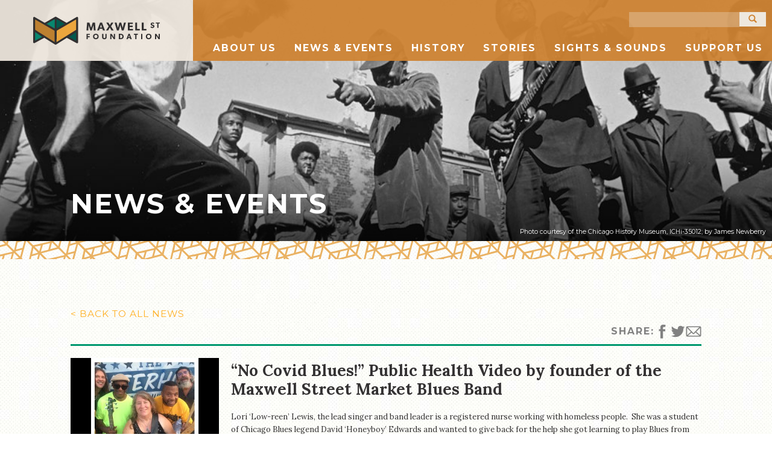

--- FILE ---
content_type: text/html; charset=UTF-8
request_url: https://maxwellstreetfoundation.org/news/no-covid-blues-public-health-video-founder-maxwell-street-market-blues-band/
body_size: 19823
content:
<!doctype html><html lang="en-US"> <head> <meta charset="utf-8"> <meta http-equiv="x-ua-compatible" content="ie=edge"> <meta name="viewport" content="width=device-width, initial-scale=1"> <link href="https://fonts.googleapis.com/css?family=Lora:400,400i,700,700i|Montserrat:400,700" rel="stylesheet"> <meta name='robots' content='index, follow, max-image-preview:large, max-snippet:-1, max-video-preview:-1' /><title>&quot;No Covid Blues!&quot; Public Health Video by founder of the Maxwell Street Market Blues Band - Maxwell Street Foundation</title><link rel="canonical" href="https://maxwellstreetfoundation.org/news/no-covid-blues-public-health-video-founder-maxwell-street-market-blues-band/" /><meta property="og:locale" content="en_US" /><meta property="og:type" content="article" /><meta property="og:title" content="&quot;No Covid Blues!&quot; Public Health Video by founder of the Maxwell Street Market Blues Band - Maxwell Street Foundation" /><meta property="og:description" content="Lori &#8216;Low-reen&#8217; Lewis, the lead singer and band leader is a registered nurse working with homeless people.  She was a student of Chicago Blues legend David &#8216;Honeyboy&#8217; Edwards and wanted to give back for the help she got learning to play Blues from Mr. Edwards and many other Blues musicians she saw play on Maxwell &hellip; Read More" /><meta property="og:url" content="https://maxwellstreetfoundation.org/news/no-covid-blues-public-health-video-founder-maxwell-street-market-blues-band/" /><meta property="og:site_name" content="Maxwell Street Foundation" /><meta property="article:published_time" content="2021-09-26T21:13:12+00:00" /><meta property="article:modified_time" content="2021-09-29T03:00:38+00:00" /><meta property="og:image" content="https://maxwellstreetfoundation.org/wp-content/uploads/2021/09/No-Covid-Blues.jpg" /><meta property="og:image:width" content="320" /><meta property="og:image:height" content="180" /><meta property="og:image:type" content="image/jpeg" /><meta name="twitter:card" content="summary" /><meta name="twitter:label1" content="Written by" /><meta name="twitter:data1" content="Lori Grove" /><meta name="twitter:label2" content="Est. reading time" /><meta name="twitter:data2" content="2 minutes" /><script type="application/ld+json" class="yoast-schema-graph">{"@context":"https://schema.org","@graph":[{"@type":"WebSite","@id":"https://maxwellstreetfoundation.org/#website","url":"https://maxwellstreetfoundation.org/","name":"Maxwell Street Foundation","description":"Many cultures, many dreams, one street","potentialAction":[{"@type":"SearchAction","target":{"@type":"EntryPoint","urlTemplate":"https://maxwellstreetfoundation.org/?s={search_term_string}"},"query-input":"required name=search_term_string"}],"inLanguage":"en-US"},{"@type":"ImageObject","@id":"https://maxwellstreetfoundation.org/news/no-covid-blues-public-health-video-founder-maxwell-street-market-blues-band/#primaryimage","inLanguage":"en-US","url":"https://maxwellstreetfoundation.org/wp-content/uploads/2021/09/No-Covid-Blues.jpg","contentUrl":"https://maxwellstreetfoundation.org/wp-content/uploads/2021/09/No-Covid-Blues.jpg","width":320,"height":180},{"@type":"WebPage","@id":"https://maxwellstreetfoundation.org/news/no-covid-blues-public-health-video-founder-maxwell-street-market-blues-band/#webpage","url":"https://maxwellstreetfoundation.org/news/no-covid-blues-public-health-video-founder-maxwell-street-market-blues-band/","name":"\"No Covid Blues!\" Public Health Video by founder of the Maxwell Street Market Blues Band - Maxwell Street Foundation","isPartOf":{"@id":"https://maxwellstreetfoundation.org/#website"},"primaryImageOfPage":{"@id":"https://maxwellstreetfoundation.org/news/no-covid-blues-public-health-video-founder-maxwell-street-market-blues-band/#primaryimage"},"datePublished":"2021-09-26T21:13:12+00:00","dateModified":"2021-09-29T03:00:38+00:00","author":{"@id":"https://maxwellstreetfoundation.org/#/schema/person/deed2195968a52e4ee14ce1e8805d0bd"},"breadcrumb":{"@id":"https://maxwellstreetfoundation.org/news/no-covid-blues-public-health-video-founder-maxwell-street-market-blues-band/#breadcrumb"},"inLanguage":"en-US","potentialAction":[{"@type":"ReadAction","target":["https://maxwellstreetfoundation.org/news/no-covid-blues-public-health-video-founder-maxwell-street-market-blues-band/"]}]},{"@type":"BreadcrumbList","@id":"https://maxwellstreetfoundation.org/news/no-covid-blues-public-health-video-founder-maxwell-street-market-blues-band/#breadcrumb","itemListElement":[{"@type":"ListItem","position":1,"name":"Home","item":"https://maxwellstreetfoundation.org/"},{"@type":"ListItem","position":2,"name":"Main Feed","item":"https://maxwellstreetfoundation.org/main-feed/"},{"@type":"ListItem","position":3,"name":"&#8220;No Covid Blues!&#8221; Public Health Video by founder of the Maxwell Street Market Blues Band"}]},{"@type":"Person","@id":"https://maxwellstreetfoundation.org/#/schema/person/deed2195968a52e4ee14ce1e8805d0bd","name":"Lori Grove","image":{"@type":"ImageObject","@id":"https://maxwellstreetfoundation.org/#personlogo","inLanguage":"en-US","url":"https://secure.gravatar.com/avatar/01d9c9f320933e2e92ff15fd147b0cd9?s=96&d=mm&r=g","contentUrl":"https://secure.gravatar.com/avatar/01d9c9f320933e2e92ff15fd147b0cd9?s=96&d=mm&r=g","caption":"Lori Grove"},"url":"https://maxwellstreetfoundation.org/author/lorigrove/"}]}</script><meta http-equiv="x-dns-prefetch-control" content="on"><script type="text/javascript">var gform;gform||(document.addEventListener("gform_main_scripts_loaded",function(){gform.scriptsLoaded=!0}),window.addEventListener("DOMContentLoaded",function(){gform.domLoaded=!0}),gform={domLoaded:!1,scriptsLoaded:!1,initializeOnLoaded:function(o){gform.domLoaded&&gform.scriptsLoaded?o():!gform.domLoaded&&gform.scriptsLoaded?window.addEventListener("DOMContentLoaded",o):document.addEventListener("gform_main_scripts_loaded",o)},hooks:{action:{},filter:{}},addAction:function(o,n,r,t){gform.addHook("action",o,n,r,t)},addFilter:function(o,n,r,t){gform.addHook("filter",o,n,r,t)},doAction:function(o){gform.doHook("action",o,arguments)},applyFilters:function(o){return gform.doHook("filter",o,arguments)},removeAction:function(o,n){gform.removeHook("action",o,n)},removeFilter:function(o,n,r){gform.removeHook("filter",o,n,r)},addHook:function(o,n,r,t,i){null==gform.hooks[o][n]&&(gform.hooks[o][n]=[]);var e=gform.hooks[o][n];null==i&&(i=n+"_"+e.length),gform.hooks[o][n].push({tag:i,callable:r,priority:t=null==t?10:t})},doHook:function(n,o,r){var t;if(r=Array.prototype.slice.call(r,1),null!=gform.hooks[n][o]&&((o=gform.hooks[n][o]).sort(function(o,n){return o.priority-n.priority}),o.forEach(function(o){"function"!=typeof(t=o.callable)&&(t=window[t]),"action"==n?t.apply(null,r):r[0]=t.apply(null,r)})),"filter"==n)return r[0]},removeHook:function(o,n,t,i){var r;null!=gform.hooks[o][n]&&(r=(r=gform.hooks[o][n]).filter(function(o,n,r){return!!(null!=i&&i!=o.tag||null!=t&&t!=o.priority)}),gform.hooks[o][n]=r)}});</script><link href="https://app.ecwid.com" rel="preconnect" crossorigin /><link href="https://ecomm.events" rel="preconnect" crossorigin /><link href="https://d1q3axnfhmyveb.cloudfront.net" rel="preconnect" crossorigin /><link href="https://dqzrr9k4bjpzk.cloudfront.net" rel="preconnect" crossorigin /><link href="https://d3j0zfs7paavns.cloudfront.net" rel="preconnect" crossorigin><link rel="prefetch" href="https://app.ecwid.com/script.js?11027034&data_platform=wporg&lang=en" /><link rel="prerender" href="https://maxwellstreetfoundation.org/store/" /><link rel='dns-prefetch' href='//cdnjs.cloudflare.com' /><link rel='dns-prefetch' href='//unpkg.com' /><link rel='dns-prefetch' href='//cdn.jsdelivr.net' /><link rel='dns-prefetch' href='//s.w.org' /><link rel="alternate" type="application/rss+xml" title="Maxwell Street Foundation &raquo; &#8220;No Covid Blues!&#8221; Public Health Video by founder of the Maxwell Street Market Blues Band Comments Feed" href="https://maxwellstreetfoundation.org/news/no-covid-blues-public-health-video-founder-maxwell-street-market-blues-band/feed/" /><script type="text/javascript">window._wpemojiSettings = {"baseUrl":"https:\/\/s.w.org\/images\/core\/emoji\/13.1.0\/72x72\/","ext":".png","svgUrl":"https:\/\/s.w.org\/images\/core\/emoji\/13.1.0\/svg\/","svgExt":".svg","source":{"concatemoji":"https:\/\/maxwellstreetfoundation.org\/wp-includes\/js\/wp-emoji-release.min.js?ver=5.8.12"}};!function(e,a,t){var n,r,o,i=a.createElement("canvas"),p=i.getContext&&i.getContext("2d");function s(e,t){var a=String.fromCharCode;p.clearRect(0,0,i.width,i.height),p.fillText(a.apply(this,e),0,0);e=i.toDataURL();return p.clearRect(0,0,i.width,i.height),p.fillText(a.apply(this,t),0,0),e===i.toDataURL()}function c(e){var t=a.createElement("script");t.src=e,t.defer=t.type="text/javascript",a.getElementsByTagName("head")[0].appendChild(t)}for(o=Array("flag","emoji"),t.supports={everything:!0,everythingExceptFlag:!0},r=0;r<o.length;r++)t.supports[o[r]]=function(e){if(!p||!p.fillText)return!1;switch(p.textBaseline="top",p.font="600 32px Arial",e){case"flag":return s([127987,65039,8205,9895,65039],[127987,65039,8203,9895,65039])?!1:!s([55356,56826,55356,56819],[55356,56826,8203,55356,56819])&&!s([55356,57332,56128,56423,56128,56418,56128,56421,56128,56430,56128,56423,56128,56447],[55356,57332,8203,56128,56423,8203,56128,56418,8203,56128,56421,8203,56128,56430,8203,56128,56423,8203,56128,56447]);case"emoji":return!s([10084,65039,8205,55357,56613],[10084,65039,8203,55357,56613])}return!1}(o[r]),t.supports.everything=t.supports.everything&&t.supports[o[r]],"flag"!==o[r]&&(t.supports.everythingExceptFlag=t.supports.everythingExceptFlag&&t.supports[o[r]]);t.supports.everythingExceptFlag=t.supports.everythingExceptFlag&&!t.supports.flag,t.DOMReady=!1,t.readyCallback=function(){t.DOMReady=!0},t.supports.everything||(n=function(){t.readyCallback()},a.addEventListener?(a.addEventListener("DOMContentLoaded",n,!1),e.addEventListener("load",n,!1)):(e.attachEvent("onload",n),a.attachEvent("onreadystatechange",function(){"complete"===a.readyState&&t.readyCallback()})),(n=t.source||{}).concatemoji?c(n.concatemoji):n.wpemoji&&n.twemoji&&(c(n.twemoji),c(n.wpemoji)))}(window,document,window._wpemojiSettings);</script><style type="text/css">img.wp-smiley,img.emoji{display:inline !important;border:none !important;box-shadow:none !important;height:1em !important;width:1em !important;margin:0 .07em !important;vertical-align:-0.1em !important;background:none !important;padding:0 !important}</style><link rel='stylesheet' id='wp-block-library-css' href='https://maxwellstreetfoundation.org/wp-includes/css/dist/block-library/style.min.css?ver=5.8.12' type='text/css' media='all' /><link rel='stylesheet' id='ecwid-css-css' href='https://maxwellstreetfoundation.org/wp-content/plugins/ecwid-shopping-cart/css/frontend.css?ver=6.10.18' type='text/css' media='all' /><style id='extendify-utilities-inline-css' type='text/css'>.ext-absolute{position:absolute!important}.ext-relative{position:relative!important}.ext-top-base{top:var(--wp--style--block-gap,1.75rem)!important}.ext-top-lg{top:var(--extendify--spacing--large)!important}.ext--top-base{top:calc(var(--wp--style--block-gap,1.75rem)*-1)!important}.ext--top-lg{top:calc(var(--extendify--spacing--large)*-1)!important}.ext-right-base{right:var(--wp--style--block-gap,1.75rem)!important}.ext-right-lg{right:var(--extendify--spacing--large)!important}.ext--right-base{right:calc(var(--wp--style--block-gap,1.75rem)*-1)!important}.ext--right-lg{right:calc(var(--extendify--spacing--large)*-1)!important}.ext-bottom-base{bottom:var(--wp--style--block-gap,1.75rem)!important}.ext-bottom-lg{bottom:var(--extendify--spacing--large)!important}.ext--bottom-base{bottom:calc(var(--wp--style--block-gap,1.75rem)*-1)!important}.ext--bottom-lg{bottom:calc(var(--extendify--spacing--large)*-1)!important}.ext-left-base{left:var(--wp--style--block-gap,1.75rem)!important}.ext-left-lg{left:var(--extendify--spacing--large)!important}.ext--left-base{left:calc(var(--wp--style--block-gap,1.75rem)*-1)!important}.ext--left-lg{left:calc(var(--extendify--spacing--large)*-1)!important}.ext-order-1{order:1!important}.ext-order-2{order:2!important}.ext-col-auto{grid-column:auto!important}.ext-col-span-1{grid-column:span 1/span 1!important}.ext-col-span-2{grid-column:span 2/span 2!important}.ext-col-span-3{grid-column:span 3/span 3!important}.ext-col-span-4{grid-column:span 4/span 4!important}.ext-col-span-5{grid-column:span 5/span 5!important}.ext-col-span-6{grid-column:span 6/span 6!important}.ext-col-span-7{grid-column:span 7/span 7!important}.ext-col-span-8{grid-column:span 8/span 8!important}.ext-col-span-9{grid-column:span 9/span 9!important}.ext-col-span-10{grid-column:span 10/span 10!important}.ext-col-span-11{grid-column:span 11/span 11!important}.ext-col-span-12{grid-column:span 12/span 12!important}.ext-col-span-full{grid-column:1/-1!important}.ext-col-start-1{grid-column-start:1!important}.ext-col-start-2{grid-column-start:2!important}.ext-col-start-3{grid-column-start:3!important}.ext-col-start-4{grid-column-start:4!important}.ext-col-start-5{grid-column-start:5!important}.ext-col-start-6{grid-column-start:6!important}.ext-col-start-7{grid-column-start:7!important}.ext-col-start-8{grid-column-start:8!important}.ext-col-start-9{grid-column-start:9!important}.ext-col-start-10{grid-column-start:10!important}.ext-col-start-11{grid-column-start:11!important}.ext-col-start-12{grid-column-start:12!important}.ext-col-start-13{grid-column-start:13!important}.ext-col-start-auto{grid-column-start:auto!important}.ext-col-end-1{grid-column-end:1!important}.ext-col-end-2{grid-column-end:2!important}.ext-col-end-3{grid-column-end:3!important}.ext-col-end-4{grid-column-end:4!important}.ext-col-end-5{grid-column-end:5!important}.ext-col-end-6{grid-column-end:6!important}.ext-col-end-7{grid-column-end:7!important}.ext-col-end-8{grid-column-end:8!important}.ext-col-end-9{grid-column-end:9!important}.ext-col-end-10{grid-column-end:10!important}.ext-col-end-11{grid-column-end:11!important}.ext-col-end-12{grid-column-end:12!important}.ext-col-end-13{grid-column-end:13!important}.ext-col-end-auto{grid-column-end:auto!important}.ext-row-auto{grid-row:auto!important}.ext-row-span-1{grid-row:span 1/span 1!important}.ext-row-span-2{grid-row:span 2/span 2!important}.ext-row-span-3{grid-row:span 3/span 3!important}.ext-row-span-4{grid-row:span 4/span 4!important}.ext-row-span-5{grid-row:span 5/span 5!important}.ext-row-span-6{grid-row:span 6/span 6!important}.ext-row-span-full{grid-row:1/-1!important}.ext-row-start-1{grid-row-start:1!important}.ext-row-start-2{grid-row-start:2!important}.ext-row-start-3{grid-row-start:3!important}.ext-row-start-4{grid-row-start:4!important}.ext-row-start-5{grid-row-start:5!important}.ext-row-start-6{grid-row-start:6!important}.ext-row-start-7{grid-row-start:7!important}.ext-row-start-auto{grid-row-start:auto!important}.ext-row-end-1{grid-row-end:1!important}.ext-row-end-2{grid-row-end:2!important}.ext-row-end-3{grid-row-end:3!important}.ext-row-end-4{grid-row-end:4!important}.ext-row-end-5{grid-row-end:5!important}.ext-row-end-6{grid-row-end:6!important}.ext-row-end-7{grid-row-end:7!important}.ext-row-end-auto{grid-row-end:auto!important}.ext-m-0:not([style*=margin]){margin:0!important}.ext-m-auto:not([style*=margin]){margin:auto!important}.ext-m-base:not([style*=margin]){margin:var(--wp--style--block-gap,1.75rem)!important}.ext-m-lg:not([style*=margin]){margin:var(--extendify--spacing--large)!important}.ext--m-base:not([style*=margin]){margin:calc(var(--wp--style--block-gap,1.75rem)*-1)!important}.ext--m-lg:not([style*=margin]){margin:calc(var(--extendify--spacing--large)*-1)!important}.ext-mx-0:not([style*=margin]){margin-left:0!important;margin-right:0!important}.ext-mx-auto:not([style*=margin]){margin-left:auto!important;margin-right:auto!important}.ext-mx-base:not([style*=margin]){margin-left:var(--wp--style--block-gap,1.75rem)!important;margin-right:var(--wp--style--block-gap,1.75rem)!important}.ext-mx-lg:not([style*=margin]){margin-left:var(--extendify--spacing--large)!important;margin-right:var(--extendify--spacing--large)!important}.ext--mx-base:not([style*=margin]){margin-left:calc(var(--wp--style--block-gap,1.75rem)*-1)!important;margin-right:calc(var(--wp--style--block-gap,1.75rem)*-1)!important}.ext--mx-lg:not([style*=margin]){margin-left:calc(var(--extendify--spacing--large)*-1)!important;margin-right:calc(var(--extendify--spacing--large)*-1)!important}.ext-my-0:not([style*=margin]){margin-bottom:0!important;margin-top:0!important}.ext-my-auto:not([style*=margin]){margin-bottom:auto!important;margin-top:auto!important}.ext-my-base:not([style*=margin]){margin-bottom:var(--wp--style--block-gap,1.75rem)!important;margin-top:var(--wp--style--block-gap,1.75rem)!important}.ext-my-lg:not([style*=margin]){margin-bottom:var(--extendify--spacing--large)!important;margin-top:var(--extendify--spacing--large)!important}.ext--my-base:not([style*=margin]){margin-bottom:calc(var(--wp--style--block-gap,1.75rem)*-1)!important;margin-top:calc(var(--wp--style--block-gap,1.75rem)*-1)!important}.ext--my-lg:not([style*=margin]){margin-bottom:calc(var(--extendify--spacing--large)*-1)!important;margin-top:calc(var(--extendify--spacing--large)*-1)!important}.ext-mt-0:not([style*=margin]){margin-top:0!important}.ext-mt-auto:not([style*=margin]){margin-top:auto!important}.ext-mt-base:not([style*=margin]){margin-top:var(--wp--style--block-gap,1.75rem)!important}.ext-mt-lg:not([style*=margin]){margin-top:var(--extendify--spacing--large)!important}.ext--mt-base:not([style*=margin]){margin-top:calc(var(--wp--style--block-gap,1.75rem)*-1)!important}.ext--mt-lg:not([style*=margin]){margin-top:calc(var(--extendify--spacing--large)*-1)!important}.ext-mr-0:not([style*=margin]){margin-right:0!important}.ext-mr-auto:not([style*=margin]){margin-right:auto!important}.ext-mr-base:not([style*=margin]){margin-right:var(--wp--style--block-gap,1.75rem)!important}.ext-mr-lg:not([style*=margin]){margin-right:var(--extendify--spacing--large)!important}.ext--mr-base:not([style*=margin]){margin-right:calc(var(--wp--style--block-gap,1.75rem)*-1)!important}.ext--mr-lg:not([style*=margin]){margin-right:calc(var(--extendify--spacing--large)*-1)!important}.ext-mb-0:not([style*=margin]){margin-bottom:0!important}.ext-mb-auto:not([style*=margin]){margin-bottom:auto!important}.ext-mb-base:not([style*=margin]){margin-bottom:var(--wp--style--block-gap,1.75rem)!important}.ext-mb-lg:not([style*=margin]){margin-bottom:var(--extendify--spacing--large)!important}.ext--mb-base:not([style*=margin]){margin-bottom:calc(var(--wp--style--block-gap,1.75rem)*-1)!important}.ext--mb-lg:not([style*=margin]){margin-bottom:calc(var(--extendify--spacing--large)*-1)!important}.ext-ml-0:not([style*=margin]){margin-left:0!important}.ext-ml-auto:not([style*=margin]){margin-left:auto!important}.ext-ml-base:not([style*=margin]){margin-left:var(--wp--style--block-gap,1.75rem)!important}.ext-ml-lg:not([style*=margin]){margin-left:var(--extendify--spacing--large)!important}.ext--ml-base:not([style*=margin]){margin-left:calc(var(--wp--style--block-gap,1.75rem)*-1)!important}.ext--ml-lg:not([style*=margin]){margin-left:calc(var(--extendify--spacing--large)*-1)!important}.ext-block{display:block!important}.ext-inline-block{display:inline-block!important}.ext-inline{display:inline!important}.ext-flex{display:flex!important}.ext-inline-flex{display:inline-flex!important}.ext-grid{display:grid!important}.ext-inline-grid{display:inline-grid!important}.ext-hidden{display:none!important}.ext-w-auto{width:auto!important}.ext-w-full{width:100%!important}.ext-max-w-full{max-width:100%!important}.ext-flex-1{flex:1 1 0%!important}.ext-flex-auto{flex:1 1 auto!important}.ext-flex-initial{flex:0 1 auto!important}.ext-flex-none{flex:none!important}.ext-flex-shrink-0{flex-shrink:0!important}.ext-flex-shrink{flex-shrink:1!important}.ext-flex-grow-0{flex-grow:0!important}.ext-flex-grow{flex-grow:1!important}.ext-list-none{list-style-type:none!important}.ext-grid-cols-1{grid-template-columns:repeat(1,minmax(0,1fr))!important}.ext-grid-cols-2{grid-template-columns:repeat(2,minmax(0,1fr))!important}.ext-grid-cols-3{grid-template-columns:repeat(3,minmax(0,1fr))!important}.ext-grid-cols-4{grid-template-columns:repeat(4,minmax(0,1fr))!important}.ext-grid-cols-5{grid-template-columns:repeat(5,minmax(0,1fr))!important}.ext-grid-cols-6{grid-template-columns:repeat(6,minmax(0,1fr))!important}.ext-grid-cols-7{grid-template-columns:repeat(7,minmax(0,1fr))!important}.ext-grid-cols-8{grid-template-columns:repeat(8,minmax(0,1fr))!important}.ext-grid-cols-9{grid-template-columns:repeat(9,minmax(0,1fr))!important}.ext-grid-cols-10{grid-template-columns:repeat(10,minmax(0,1fr))!important}.ext-grid-cols-11{grid-template-columns:repeat(11,minmax(0,1fr))!important}.ext-grid-cols-12{grid-template-columns:repeat(12,minmax(0,1fr))!important}.ext-grid-cols-none{grid-template-columns:none!important}.ext-grid-rows-1{grid-template-rows:repeat(1,minmax(0,1fr))!important}.ext-grid-rows-2{grid-template-rows:repeat(2,minmax(0,1fr))!important}.ext-grid-rows-3{grid-template-rows:repeat(3,minmax(0,1fr))!important}.ext-grid-rows-4{grid-template-rows:repeat(4,minmax(0,1fr))!important}.ext-grid-rows-5{grid-template-rows:repeat(5,minmax(0,1fr))!important}.ext-grid-rows-6{grid-template-rows:repeat(6,minmax(0,1fr))!important}.ext-grid-rows-none{grid-template-rows:none!important}.ext-flex-row{flex-direction:row!important}.ext-flex-row-reverse{flex-direction:row-reverse!important}.ext-flex-col{flex-direction:column!important}.ext-flex-col-reverse{flex-direction:column-reverse!important}.ext-flex-wrap{flex-wrap:wrap!important}.ext-flex-wrap-reverse{flex-wrap:wrap-reverse!important}.ext-flex-nowrap{flex-wrap:nowrap!important}.ext-items-start{align-items:flex-start!important}.ext-items-end{align-items:flex-end!important}.ext-items-center{align-items:center!important}.ext-items-baseline{align-items:baseline!important}.ext-items-stretch{align-items:stretch!important}.ext-justify-start{justify-content:flex-start!important}.ext-justify-end{justify-content:flex-end!important}.ext-justify-center{justify-content:center!important}.ext-justify-between{justify-content:space-between!important}.ext-justify-around{justify-content:space-around!important}.ext-justify-evenly{justify-content:space-evenly!important}.ext-justify-items-start{justify-items:start!important}.ext-justify-items-end{justify-items:end!important}.ext-justify-items-center{justify-items:center!important}.ext-justify-items-stretch{justify-items:stretch!important}.ext-gap-0{gap:0!important}.ext-gap-base{gap:var(--wp--style--block-gap,1.75rem)!important}.ext-gap-lg{gap:var(--extendify--spacing--large)!important}.ext-gap-x-0{-moz-column-gap:0!important;column-gap:0!important}.ext-gap-x-base{-moz-column-gap:var(--wp--style--block-gap,1.75rem)!important;column-gap:var(--wp--style--block-gap,1.75rem)!important}.ext-gap-x-lg{-moz-column-gap:var(--extendify--spacing--large)!important;column-gap:var(--extendify--spacing--large)!important}.ext-gap-y-0{row-gap:0!important}.ext-gap-y-base{row-gap:var(--wp--style--block-gap,1.75rem)!important}.ext-gap-y-lg{row-gap:var(--extendify--spacing--large)!important}.ext-justify-self-auto{justify-self:auto!important}.ext-justify-self-start{justify-self:start!important}.ext-justify-self-end{justify-self:end!important}.ext-justify-self-center{justify-self:center!important}.ext-justify-self-stretch{justify-self:stretch!important}.ext-rounded-none{border-radius:0!important}.ext-rounded-full{border-radius:9999px!important}.ext-rounded-t-none{border-top-left-radius:0!important;border-top-right-radius:0!important}.ext-rounded-t-full{border-top-left-radius:9999px!important;border-top-right-radius:9999px!important}.ext-rounded-r-none{border-bottom-right-radius:0!important;border-top-right-radius:0!important}.ext-rounded-r-full{border-bottom-right-radius:9999px!important;border-top-right-radius:9999px!important}.ext-rounded-b-none{border-bottom-left-radius:0!important;border-bottom-right-radius:0!important}.ext-rounded-b-full{border-bottom-left-radius:9999px!important;border-bottom-right-radius:9999px!important}.ext-rounded-l-none{border-bottom-left-radius:0!important;border-top-left-radius:0!important}.ext-rounded-l-full{border-bottom-left-radius:9999px!important;border-top-left-radius:9999px!important}.ext-rounded-tl-none{border-top-left-radius:0!important}.ext-rounded-tl-full{border-top-left-radius:9999px!important}.ext-rounded-tr-none{border-top-right-radius:0!important}.ext-rounded-tr-full{border-top-right-radius:9999px!important}.ext-rounded-br-none{border-bottom-right-radius:0!important}.ext-rounded-br-full{border-bottom-right-radius:9999px!important}.ext-rounded-bl-none{border-bottom-left-radius:0!important}.ext-rounded-bl-full{border-bottom-left-radius:9999px!important}.ext-border-0{border-width:0!important}.ext-border-t-0{border-top-width:0!important}.ext-border-r-0{border-right-width:0!important}.ext-border-b-0{border-bottom-width:0!important}.ext-border-l-0{border-left-width:0!important}.ext-p-0:not([style*=padding]){padding:0!important}.ext-p-base:not([style*=padding]){padding:var(--wp--style--block-gap,1.75rem)!important}.ext-p-lg:not([style*=padding]){padding:var(--extendify--spacing--large)!important}.ext-px-0:not([style*=padding]){padding-left:0!important;padding-right:0!important}.ext-px-base:not([style*=padding]){padding-left:var(--wp--style--block-gap,1.75rem)!important;padding-right:var(--wp--style--block-gap,1.75rem)!important}.ext-px-lg:not([style*=padding]){padding-left:var(--extendify--spacing--large)!important;padding-right:var(--extendify--spacing--large)!important}.ext-py-0:not([style*=padding]){padding-bottom:0!important;padding-top:0!important}.ext-py-base:not([style*=padding]){padding-bottom:var(--wp--style--block-gap,1.75rem)!important;padding-top:var(--wp--style--block-gap,1.75rem)!important}.ext-py-lg:not([style*=padding]){padding-bottom:var(--extendify--spacing--large)!important;padding-top:var(--extendify--spacing--large)!important}.ext-pt-0:not([style*=padding]){padding-top:0!important}.ext-pt-base:not([style*=padding]){padding-top:var(--wp--style--block-gap,1.75rem)!important}.ext-pt-lg:not([style*=padding]){padding-top:var(--extendify--spacing--large)!important}.ext-pr-0:not([style*=padding]){padding-right:0!important}.ext-pr-base:not([style*=padding]){padding-right:var(--wp--style--block-gap,1.75rem)!important}.ext-pr-lg:not([style*=padding]){padding-right:var(--extendify--spacing--large)!important}.ext-pb-0:not([style*=padding]){padding-bottom:0!important}.ext-pb-base:not([style*=padding]){padding-bottom:var(--wp--style--block-gap,1.75rem)!important}.ext-pb-lg:not([style*=padding]){padding-bottom:var(--extendify--spacing--large)!important}.ext-pl-0:not([style*=padding]){padding-left:0!important}.ext-pl-base:not([style*=padding]){padding-left:var(--wp--style--block-gap,1.75rem)!important}.ext-pl-lg:not([style*=padding]){padding-left:var(--extendify--spacing--large)!important}.ext-text-left{text-align:left!important}.ext-text-center{text-align:center!important}.ext-text-right{text-align:right!important}.ext-leading-none{line-height:1!important}.ext-leading-tight{line-height:1.25!important}.ext-leading-snug{line-height:1.375!important}.ext-leading-normal{line-height:1.5!important}.ext-leading-relaxed{line-height:1.625!important}.ext-leading-loose{line-height:2!important}.clip-path--rhombus img{-webkit-clip-path:polygon(15% 6%,80% 29%,84% 93%,23% 69%);clip-path:polygon(15% 6%,80% 29%,84% 93%,23% 69%)}.clip-path--diamond img{-webkit-clip-path:polygon(5% 29%,60% 2%,91% 64%,36% 89%);clip-path:polygon(5% 29%,60% 2%,91% 64%,36% 89%)}.clip-path--rhombus-alt img{-webkit-clip-path:polygon(14% 9%,85% 24%,91% 89%,19% 76%);clip-path:polygon(14% 9%,85% 24%,91% 89%,19% 76%)}.wp-block-columns[class*=fullwidth-cols]{margin-bottom:unset}.wp-block-column.editor\:pointer-events-none{margin-bottom:0!important;margin-top:0!important}.is-root-container.block-editor-block-list__layout>[data-align=full]:not(:first-of-type)>.wp-block-column.editor\:pointer-events-none,.is-root-container.block-editor-block-list__layout>[data-align=wide]>.wp-block-column.editor\:pointer-events-none{margin-top:calc(var(--wp--style--block-gap,28px)*-1)!important}.ext .wp-block-columns .wp-block-column[style*=padding]{padding-left:0!important;padding-right:0!important}.ext .wp-block-columns+.wp-block-columns:not([class*=mt-]):not([class*=my-]):not([style*=margin]){margin-top:0!important}[class*=fullwidth-cols] .wp-block-column:first-child,[class*=fullwidth-cols] .wp-block-group:first-child{margin-top:0}[class*=fullwidth-cols] .wp-block-column:last-child,[class*=fullwidth-cols] .wp-block-group:last-child{margin-bottom:0}[class*=fullwidth-cols] .wp-block-column:first-child>*,[class*=fullwidth-cols] .wp-block-column>:first-child{margin-top:0}.ext .is-not-stacked-on-mobile .wp-block-column,[class*=fullwidth-cols] .wp-block-column>:last-child{margin-bottom:0}.wp-block-columns[class*=fullwidth-cols]:not(.is-not-stacked-on-mobile)>.wp-block-column:not(:last-child){margin-bottom:var(--wp--style--block-gap,1.75rem)}@media (min-width:782px){.wp-block-columns[class*=fullwidth-cols]:not(.is-not-stacked-on-mobile)>.wp-block-column:not(:last-child){margin-bottom:0}}.wp-block-columns[class*=fullwidth-cols].is-not-stacked-on-mobile>.wp-block-column{margin-bottom:0!important}@media (min-width:600px) and (max-width:781px){.wp-block-columns[class*=fullwidth-cols]:not(.is-not-stacked-on-mobile)>.wp-block-column:nth-child(2n){margin-left:var(--wp--style--block-gap,2em)}}@media (max-width:781px){.tablet\:fullwidth-cols.wp-block-columns:not(.is-not-stacked-on-mobile){flex-wrap:wrap}.tablet\:fullwidth-cols.wp-block-columns:not(.is-not-stacked-on-mobile)>.wp-block-column,.tablet\:fullwidth-cols.wp-block-columns:not(.is-not-stacked-on-mobile)>.wp-block-column:not([style*=margin]){margin-left:0!important}.tablet\:fullwidth-cols.wp-block-columns:not(.is-not-stacked-on-mobile)>.wp-block-column{flex-basis:100%!important}}@media (max-width:1079px){.desktop\:fullwidth-cols.wp-block-columns:not(.is-not-stacked-on-mobile){flex-wrap:wrap}.desktop\:fullwidth-cols.wp-block-columns:not(.is-not-stacked-on-mobile)>.wp-block-column,.desktop\:fullwidth-cols.wp-block-columns:not(.is-not-stacked-on-mobile)>.wp-block-column:not([style*=margin]){margin-left:0!important}.desktop\:fullwidth-cols.wp-block-columns:not(.is-not-stacked-on-mobile)>.wp-block-column{flex-basis:100%!important}.desktop\:fullwidth-cols.wp-block-columns:not(.is-not-stacked-on-mobile)>.wp-block-column:not(:last-child){margin-bottom:var(--wp--style--block-gap,1.75rem)!important}}.direction-rtl{direction:rtl}.direction-ltr{direction:ltr}.is-style-inline-list{padding-left:0!important}.is-style-inline-list li{list-style-type:none!important}@media (min-width:782px){.is-style-inline-list li{display:inline!important;margin-right:var(--wp--style--block-gap,1.75rem)!important}}@media (min-width:782px){.is-style-inline-list li:first-child{margin-left:0!important}}@media (min-width:782px){.is-style-inline-list li:last-child{margin-right:0!important}}.bring-to-front{position:relative;z-index:10}.text-stroke{-webkit-text-stroke-color:var(--wp--preset--color--background)}.text-stroke,.text-stroke--primary{-webkit-text-stroke-width:var(--wp--custom--typography--text-stroke-width,2px)}.text-stroke--primary{-webkit-text-stroke-color:var(--wp--preset--color--primary)}.text-stroke--secondary{-webkit-text-stroke-width:var(--wp--custom--typography--text-stroke-width,2px);-webkit-text-stroke-color:var(--wp--preset--color--secondary)}.editor\:no-caption .block-editor-rich-text__editable{display:none!important}.editor\:no-inserter .wp-block-column:not(.is-selected)>.block-list-appender,.editor\:no-inserter .wp-block-cover__inner-container>.block-list-appender,.editor\:no-inserter .wp-block-group__inner-container>.block-list-appender,.editor\:no-inserter>.block-list-appender{display:none}.editor\:no-resize .components-resizable-box__handle,.editor\:no-resize .components-resizable-box__handle:after,.editor\:no-resize .components-resizable-box__side-handle:before{display:none;pointer-events:none}.editor\:no-resize .components-resizable-box__container{display:block}.editor\:pointer-events-none{pointer-events:none}.is-style-angled{justify-content:flex-end}.ext .is-style-angled>[class*=_inner-container],.is-style-angled{align-items:center}.is-style-angled .wp-block-cover__image-background,.is-style-angled .wp-block-cover__video-background{-webkit-clip-path:polygon(0 0,30% 0,50% 100%,0 100%);clip-path:polygon(0 0,30% 0,50% 100%,0 100%);z-index:1}@media (min-width:782px){.is-style-angled .wp-block-cover__image-background,.is-style-angled .wp-block-cover__video-background{-webkit-clip-path:polygon(0 0,55% 0,65% 100%,0 100%);clip-path:polygon(0 0,55% 0,65% 100%,0 100%)}}.has-foreground-color{color:var(--wp--preset--color--foreground,#000)!important}.has-foreground-background-color{background-color:var(--wp--preset--color--foreground,#000)!important}.has-background-color{color:var(--wp--preset--color--background,#fff)!important}.has-background-background-color{background-color:var(--wp--preset--color--background,#fff)!important}.has-primary-color{color:var(--wp--preset--color--primary,#4b5563)!important}.has-primary-background-color{background-color:var(--wp--preset--color--primary,#4b5563)!important}.has-secondary-color{color:var(--wp--preset--color--secondary,#9ca3af)!important}.has-secondary-background-color{background-color:var(--wp--preset--color--secondary,#9ca3af)!important}.ext.has-text-color h1,.ext.has-text-color h2,.ext.has-text-color h3,.ext.has-text-color h4,.ext.has-text-color h5,.ext.has-text-color h6,.ext.has-text-color p{color:currentColor}.has-white-color{color:var(--wp--preset--color--white,#fff)!important}.has-black-color{color:var(--wp--preset--color--black,#000)!important}.has-ext-foreground-background-color{background-color:var(--wp--preset--color--foreground,var(--wp--preset--color--black,#000))!important}.has-ext-primary-background-color{background-color:var(--wp--preset--color--primary,var(--wp--preset--color--cyan-bluish-gray,#000))!important}.wp-block-button__link.has-black-background-color{border-color:var(--wp--preset--color--black,#000)}.wp-block-button__link.has-white-background-color{border-color:var(--wp--preset--color--white,#fff)}.has-ext-small-font-size{font-size:var(--wp--preset--font-size--ext-small)!important}.has-ext-medium-font-size{font-size:var(--wp--preset--font-size--ext-medium)!important}.has-ext-large-font-size{font-size:var(--wp--preset--font-size--ext-large)!important;line-height:1.2}.has-ext-x-large-font-size{font-size:var(--wp--preset--font-size--ext-x-large)!important;line-height:1}.has-ext-xx-large-font-size{font-size:var(--wp--preset--font-size--ext-xx-large)!important;line-height:1}.has-ext-x-large-font-size:not([style*=line-height]),.has-ext-xx-large-font-size:not([style*=line-height]){line-height:1.1}.ext .wp-block-group>*{margin-bottom:0;margin-top:0}.ext .wp-block-group>*+*{margin-bottom:0}.ext .wp-block-group>*+*,.ext h2{margin-top:var(--wp--style--block-gap,1.75rem)}.ext h2{margin-bottom:var(--wp--style--block-gap,1.75rem)}.has-ext-x-large-font-size+h3,.has-ext-x-large-font-size+p{margin-top:.5rem}.ext .wp-block-buttons>.wp-block-button.wp-block-button__width-25{min-width:12rem;width:calc(25% - var(--wp--style--block-gap,.5em)*.75)}.ext .ext-grid>[class*=_inner-container]{display:grid}.ext>[class*=_inner-container]>.ext-grid:not([class*=columns]),.ext>[class*=_inner-container]>.wp-block>.ext-grid:not([class*=columns]){display:initial!important}.ext .ext-grid-cols-1>[class*=_inner-container]{grid-template-columns:repeat(1,minmax(0,1fr))!important}.ext .ext-grid-cols-2>[class*=_inner-container]{grid-template-columns:repeat(2,minmax(0,1fr))!important}.ext .ext-grid-cols-3>[class*=_inner-container]{grid-template-columns:repeat(3,minmax(0,1fr))!important}.ext .ext-grid-cols-4>[class*=_inner-container]{grid-template-columns:repeat(4,minmax(0,1fr))!important}.ext .ext-grid-cols-5>[class*=_inner-container]{grid-template-columns:repeat(5,minmax(0,1fr))!important}.ext .ext-grid-cols-6>[class*=_inner-container]{grid-template-columns:repeat(6,minmax(0,1fr))!important}.ext .ext-grid-cols-7>[class*=_inner-container]{grid-template-columns:repeat(7,minmax(0,1fr))!important}.ext .ext-grid-cols-8>[class*=_inner-container]{grid-template-columns:repeat(8,minmax(0,1fr))!important}.ext .ext-grid-cols-9>[class*=_inner-container]{grid-template-columns:repeat(9,minmax(0,1fr))!important}.ext .ext-grid-cols-10>[class*=_inner-container]{grid-template-columns:repeat(10,minmax(0,1fr))!important}.ext .ext-grid-cols-11>[class*=_inner-container]{grid-template-columns:repeat(11,minmax(0,1fr))!important}.ext .ext-grid-cols-12>[class*=_inner-container]{grid-template-columns:repeat(12,minmax(0,1fr))!important}.ext .ext-grid-cols-13>[class*=_inner-container]{grid-template-columns:repeat(13,minmax(0,1fr))!important}.ext .ext-grid-cols-none>[class*=_inner-container]{grid-template-columns:none!important}.ext .ext-grid-rows-1>[class*=_inner-container]{grid-template-rows:repeat(1,minmax(0,1fr))!important}.ext .ext-grid-rows-2>[class*=_inner-container]{grid-template-rows:repeat(2,minmax(0,1fr))!important}.ext .ext-grid-rows-3>[class*=_inner-container]{grid-template-rows:repeat(3,minmax(0,1fr))!important}.ext .ext-grid-rows-4>[class*=_inner-container]{grid-template-rows:repeat(4,minmax(0,1fr))!important}.ext .ext-grid-rows-5>[class*=_inner-container]{grid-template-rows:repeat(5,minmax(0,1fr))!important}.ext .ext-grid-rows-6>[class*=_inner-container]{grid-template-rows:repeat(6,minmax(0,1fr))!important}.ext .ext-grid-rows-none>[class*=_inner-container]{grid-template-rows:none!important}.ext .ext-items-start>[class*=_inner-container]{align-items:flex-start!important}.ext .ext-items-end>[class*=_inner-container]{align-items:flex-end!important}.ext .ext-items-center>[class*=_inner-container]{align-items:center!important}.ext .ext-items-baseline>[class*=_inner-container]{align-items:baseline!important}.ext .ext-items-stretch>[class*=_inner-container]{align-items:stretch!important}.ext.wp-block-group>:last-child{margin-bottom:0}.ext .wp-block-group__inner-container{padding:0!important}.ext.has-background{padding-left:var(--wp--style--block-gap,1.75rem);padding-right:var(--wp--style--block-gap,1.75rem)}.ext [class*=inner-container]>.alignwide [class*=inner-container],.ext [class*=inner-container]>[data-align=wide] [class*=inner-container]{max-width:var(--responsive--alignwide-width,120rem)}.ext [class*=inner-container]>.alignwide [class*=inner-container]>*,.ext [class*=inner-container]>[data-align=wide] [class*=inner-container]>*{max-width:100%!important}.ext .wp-block-image{position:relative;text-align:center}.ext .wp-block-image img{display:inline-block;vertical-align:middle}body{--extendify--spacing--large:var(--wp--custom--spacing--large,clamp(2em,8vw,8em));--wp--preset--font-size--ext-small:1rem;--wp--preset--font-size--ext-medium:1.125rem;--wp--preset--font-size--ext-large:clamp(1.65rem,3.5vw,2.15rem);--wp--preset--font-size--ext-x-large:clamp(3rem,6vw,4.75rem);--wp--preset--font-size--ext-xx-large:clamp(3.25rem,7.5vw,5.75rem);--wp--preset--color--black:#000;--wp--preset--color--white:#fff}.ext *{box-sizing:border-box}.block-editor-block-preview__content-iframe .ext [data-type="core/spacer"] .components-resizable-box__container{background:transparent!important}.block-editor-block-preview__content-iframe .ext [data-type="core/spacer"] .block-library-spacer__resize-container:before{display:none!important}.ext .wp-block-group__inner-container figure.wp-block-gallery.alignfull{margin-bottom:unset;margin-top:unset}.ext .alignwide{margin-left:auto!important;margin-right:auto!important}.is-root-container.block-editor-block-list__layout>[data-align=full]:not(:first-of-type)>.ext-my-0,.is-root-container.block-editor-block-list__layout>[data-align=wide]>.ext-my-0:not([style*=margin]){margin-top:calc(var(--wp--style--block-gap,28px)*-1)!important}.block-editor-block-preview__content-iframe .preview\:min-h-50{min-height:50vw!important}.block-editor-block-preview__content-iframe .preview\:min-h-60{min-height:60vw!important}.block-editor-block-preview__content-iframe .preview\:min-h-70{min-height:70vw!important}.block-editor-block-preview__content-iframe .preview\:min-h-80{min-height:80vw!important}.block-editor-block-preview__content-iframe .preview\:min-h-100{min-height:100vw!important}.ext-mr-0.alignfull:not([style*=margin]):not([style*=margin]){margin-right:0!important}.ext-ml-0:not([style*=margin]):not([style*=margin]){margin-left:0!important}.is-root-container .wp-block[data-align=full]>.ext-mx-0:not([style*=margin]):not([style*=margin]){margin-left:calc(var(--wp--custom--spacing--outer,0)*1)!important;margin-right:calc(var(--wp--custom--spacing--outer,0)*1)!important;overflow:hidden;width:unset}@media (min-width:782px){.tablet\:ext-absolute{position:absolute!important}.tablet\:ext-relative{position:relative!important}.tablet\:ext-top-base{top:var(--wp--style--block-gap,1.75rem)!important}.tablet\:ext-top-lg{top:var(--extendify--spacing--large)!important}.tablet\:ext--top-base{top:calc(var(--wp--style--block-gap,1.75rem)*-1)!important}.tablet\:ext--top-lg{top:calc(var(--extendify--spacing--large)*-1)!important}.tablet\:ext-right-base{right:var(--wp--style--block-gap,1.75rem)!important}.tablet\:ext-right-lg{right:var(--extendify--spacing--large)!important}.tablet\:ext--right-base{right:calc(var(--wp--style--block-gap,1.75rem)*-1)!important}.tablet\:ext--right-lg{right:calc(var(--extendify--spacing--large)*-1)!important}.tablet\:ext-bottom-base{bottom:var(--wp--style--block-gap,1.75rem)!important}.tablet\:ext-bottom-lg{bottom:var(--extendify--spacing--large)!important}.tablet\:ext--bottom-base{bottom:calc(var(--wp--style--block-gap,1.75rem)*-1)!important}.tablet\:ext--bottom-lg{bottom:calc(var(--extendify--spacing--large)*-1)!important}.tablet\:ext-left-base{left:var(--wp--style--block-gap,1.75rem)!important}.tablet\:ext-left-lg{left:var(--extendify--spacing--large)!important}.tablet\:ext--left-base{left:calc(var(--wp--style--block-gap,1.75rem)*-1)!important}.tablet\:ext--left-lg{left:calc(var(--extendify--spacing--large)*-1)!important}.tablet\:ext-order-1{order:1!important}.tablet\:ext-order-2{order:2!important}.tablet\:ext-m-0:not([style*=margin]){margin:0!important}.tablet\:ext-m-auto:not([style*=margin]){margin:auto!important}.tablet\:ext-m-base:not([style*=margin]){margin:var(--wp--style--block-gap,1.75rem)!important}.tablet\:ext-m-lg:not([style*=margin]){margin:var(--extendify--spacing--large)!important}.tablet\:ext--m-base:not([style*=margin]){margin:calc(var(--wp--style--block-gap,1.75rem)*-1)!important}.tablet\:ext--m-lg:not([style*=margin]){margin:calc(var(--extendify--spacing--large)*-1)!important}.tablet\:ext-mx-0:not([style*=margin]){margin-left:0!important;margin-right:0!important}.tablet\:ext-mx-auto:not([style*=margin]){margin-left:auto!important;margin-right:auto!important}.tablet\:ext-mx-base:not([style*=margin]){margin-left:var(--wp--style--block-gap,1.75rem)!important;margin-right:var(--wp--style--block-gap,1.75rem)!important}.tablet\:ext-mx-lg:not([style*=margin]){margin-left:var(--extendify--spacing--large)!important;margin-right:var(--extendify--spacing--large)!important}.tablet\:ext--mx-base:not([style*=margin]){margin-left:calc(var(--wp--style--block-gap,1.75rem)*-1)!important;margin-right:calc(var(--wp--style--block-gap,1.75rem)*-1)!important}.tablet\:ext--mx-lg:not([style*=margin]){margin-left:calc(var(--extendify--spacing--large)*-1)!important;margin-right:calc(var(--extendify--spacing--large)*-1)!important}.tablet\:ext-my-0:not([style*=margin]){margin-bottom:0!important;margin-top:0!important}.tablet\:ext-my-auto:not([style*=margin]){margin-bottom:auto!important;margin-top:auto!important}.tablet\:ext-my-base:not([style*=margin]){margin-bottom:var(--wp--style--block-gap,1.75rem)!important;margin-top:var(--wp--style--block-gap,1.75rem)!important}.tablet\:ext-my-lg:not([style*=margin]){margin-bottom:var(--extendify--spacing--large)!important;margin-top:var(--extendify--spacing--large)!important}.tablet\:ext--my-base:not([style*=margin]){margin-bottom:calc(var(--wp--style--block-gap,1.75rem)*-1)!important;margin-top:calc(var(--wp--style--block-gap,1.75rem)*-1)!important}.tablet\:ext--my-lg:not([style*=margin]){margin-bottom:calc(var(--extendify--spacing--large)*-1)!important;margin-top:calc(var(--extendify--spacing--large)*-1)!important}.tablet\:ext-mt-0:not([style*=margin]){margin-top:0!important}.tablet\:ext-mt-auto:not([style*=margin]){margin-top:auto!important}.tablet\:ext-mt-base:not([style*=margin]){margin-top:var(--wp--style--block-gap,1.75rem)!important}.tablet\:ext-mt-lg:not([style*=margin]){margin-top:var(--extendify--spacing--large)!important}.tablet\:ext--mt-base:not([style*=margin]){margin-top:calc(var(--wp--style--block-gap,1.75rem)*-1)!important}.tablet\:ext--mt-lg:not([style*=margin]){margin-top:calc(var(--extendify--spacing--large)*-1)!important}.tablet\:ext-mr-0:not([style*=margin]){margin-right:0!important}.tablet\:ext-mr-auto:not([style*=margin]){margin-right:auto!important}.tablet\:ext-mr-base:not([style*=margin]){margin-right:var(--wp--style--block-gap,1.75rem)!important}.tablet\:ext-mr-lg:not([style*=margin]){margin-right:var(--extendify--spacing--large)!important}.tablet\:ext--mr-base:not([style*=margin]){margin-right:calc(var(--wp--style--block-gap,1.75rem)*-1)!important}.tablet\:ext--mr-lg:not([style*=margin]){margin-right:calc(var(--extendify--spacing--large)*-1)!important}.tablet\:ext-mb-0:not([style*=margin]){margin-bottom:0!important}.tablet\:ext-mb-auto:not([style*=margin]){margin-bottom:auto!important}.tablet\:ext-mb-base:not([style*=margin]){margin-bottom:var(--wp--style--block-gap,1.75rem)!important}.tablet\:ext-mb-lg:not([style*=margin]){margin-bottom:var(--extendify--spacing--large)!important}.tablet\:ext--mb-base:not([style*=margin]){margin-bottom:calc(var(--wp--style--block-gap,1.75rem)*-1)!important}.tablet\:ext--mb-lg:not([style*=margin]){margin-bottom:calc(var(--extendify--spacing--large)*-1)!important}.tablet\:ext-ml-0:not([style*=margin]){margin-left:0!important}.tablet\:ext-ml-auto:not([style*=margin]){margin-left:auto!important}.tablet\:ext-ml-base:not([style*=margin]){margin-left:var(--wp--style--block-gap,1.75rem)!important}.tablet\:ext-ml-lg:not([style*=margin]){margin-left:var(--extendify--spacing--large)!important}.tablet\:ext--ml-base:not([style*=margin]){margin-left:calc(var(--wp--style--block-gap,1.75rem)*-1)!important}.tablet\:ext--ml-lg:not([style*=margin]){margin-left:calc(var(--extendify--spacing--large)*-1)!important}.tablet\:ext-block{display:block!important}.tablet\:ext-inline-block{display:inline-block!important}.tablet\:ext-inline{display:inline!important}.tablet\:ext-flex{display:flex!important}.tablet\:ext-inline-flex{display:inline-flex!important}.tablet\:ext-grid{display:grid!important}.tablet\:ext-inline-grid{display:inline-grid!important}.tablet\:ext-hidden{display:none!important}.tablet\:ext-w-auto{width:auto!important}.tablet\:ext-w-full{width:100%!important}.tablet\:ext-max-w-full{max-width:100%!important}.tablet\:ext-flex-1{flex:1 1 0%!important}.tablet\:ext-flex-auto{flex:1 1 auto!important}.tablet\:ext-flex-initial{flex:0 1 auto!important}.tablet\:ext-flex-none{flex:none!important}.tablet\:ext-flex-shrink-0{flex-shrink:0!important}.tablet\:ext-flex-shrink{flex-shrink:1!important}.tablet\:ext-flex-grow-0{flex-grow:0!important}.tablet\:ext-flex-grow{flex-grow:1!important}.tablet\:ext-list-none{list-style-type:none!important}.tablet\:ext-grid-cols-1{grid-template-columns:repeat(1,minmax(0,1fr))!important}.tablet\:ext-grid-cols-2{grid-template-columns:repeat(2,minmax(0,1fr))!important}.tablet\:ext-grid-cols-3{grid-template-columns:repeat(3,minmax(0,1fr))!important}.tablet\:ext-grid-cols-4{grid-template-columns:repeat(4,minmax(0,1fr))!important}.tablet\:ext-grid-cols-5{grid-template-columns:repeat(5,minmax(0,1fr))!important}.tablet\:ext-grid-cols-6{grid-template-columns:repeat(6,minmax(0,1fr))!important}.tablet\:ext-grid-cols-7{grid-template-columns:repeat(7,minmax(0,1fr))!important}.tablet\:ext-grid-cols-8{grid-template-columns:repeat(8,minmax(0,1fr))!important}.tablet\:ext-grid-cols-9{grid-template-columns:repeat(9,minmax(0,1fr))!important}.tablet\:ext-grid-cols-10{grid-template-columns:repeat(10,minmax(0,1fr))!important}.tablet\:ext-grid-cols-11{grid-template-columns:repeat(11,minmax(0,1fr))!important}.tablet\:ext-grid-cols-12{grid-template-columns:repeat(12,minmax(0,1fr))!important}.tablet\:ext-grid-cols-none{grid-template-columns:none!important}.tablet\:ext-flex-row{flex-direction:row!important}.tablet\:ext-flex-row-reverse{flex-direction:row-reverse!important}.tablet\:ext-flex-col{flex-direction:column!important}.tablet\:ext-flex-col-reverse{flex-direction:column-reverse!important}.tablet\:ext-flex-wrap{flex-wrap:wrap!important}.tablet\:ext-flex-wrap-reverse{flex-wrap:wrap-reverse!important}.tablet\:ext-flex-nowrap{flex-wrap:nowrap!important}.tablet\:ext-items-start{align-items:flex-start!important}.tablet\:ext-items-end{align-items:flex-end!important}.tablet\:ext-items-center{align-items:center!important}.tablet\:ext-items-baseline{align-items:baseline!important}.tablet\:ext-items-stretch{align-items:stretch!important}.tablet\:ext-justify-start{justify-content:flex-start!important}.tablet\:ext-justify-end{justify-content:flex-end!important}.tablet\:ext-justify-center{justify-content:center!important}.tablet\:ext-justify-between{justify-content:space-between!important}.tablet\:ext-justify-around{justify-content:space-around!important}.tablet\:ext-justify-evenly{justify-content:space-evenly!important}.tablet\:ext-justify-items-start{justify-items:start!important}.tablet\:ext-justify-items-end{justify-items:end!important}.tablet\:ext-justify-items-center{justify-items:center!important}.tablet\:ext-justify-items-stretch{justify-items:stretch!important}.tablet\:ext-justify-self-auto{justify-self:auto!important}.tablet\:ext-justify-self-start{justify-self:start!important}.tablet\:ext-justify-self-end{justify-self:end!important}.tablet\:ext-justify-self-center{justify-self:center!important}.tablet\:ext-justify-self-stretch{justify-self:stretch!important}.tablet\:ext-p-0:not([style*=padding]){padding:0!important}.tablet\:ext-p-base:not([style*=padding]){padding:var(--wp--style--block-gap,1.75rem)!important}.tablet\:ext-p-lg:not([style*=padding]){padding:var(--extendify--spacing--large)!important}.tablet\:ext-px-0:not([style*=padding]){padding-left:0!important;padding-right:0!important}.tablet\:ext-px-base:not([style*=padding]){padding-left:var(--wp--style--block-gap,1.75rem)!important;padding-right:var(--wp--style--block-gap,1.75rem)!important}.tablet\:ext-px-lg:not([style*=padding]){padding-left:var(--extendify--spacing--large)!important;padding-right:var(--extendify--spacing--large)!important}.tablet\:ext-py-0:not([style*=padding]){padding-bottom:0!important;padding-top:0!important}.tablet\:ext-py-base:not([style*=padding]){padding-bottom:var(--wp--style--block-gap,1.75rem)!important;padding-top:var(--wp--style--block-gap,1.75rem)!important}.tablet\:ext-py-lg:not([style*=padding]){padding-bottom:var(--extendify--spacing--large)!important;padding-top:var(--extendify--spacing--large)!important}.tablet\:ext-pt-0:not([style*=padding]){padding-top:0!important}.tablet\:ext-pt-base:not([style*=padding]){padding-top:var(--wp--style--block-gap,1.75rem)!important}.tablet\:ext-pt-lg:not([style*=padding]){padding-top:var(--extendify--spacing--large)!important}.tablet\:ext-pr-0:not([style*=padding]){padding-right:0!important}.tablet\:ext-pr-base:not([style*=padding]){padding-right:var(--wp--style--block-gap,1.75rem)!important}.tablet\:ext-pr-lg:not([style*=padding]){padding-right:var(--extendify--spacing--large)!important}.tablet\:ext-pb-0:not([style*=padding]){padding-bottom:0!important}.tablet\:ext-pb-base:not([style*=padding]){padding-bottom:var(--wp--style--block-gap,1.75rem)!important}.tablet\:ext-pb-lg:not([style*=padding]){padding-bottom:var(--extendify--spacing--large)!important}.tablet\:ext-pl-0:not([style*=padding]){padding-left:0!important}.tablet\:ext-pl-base:not([style*=padding]){padding-left:var(--wp--style--block-gap,1.75rem)!important}.tablet\:ext-pl-lg:not([style*=padding]){padding-left:var(--extendify--spacing--large)!important}.tablet\:ext-text-left{text-align:left!important}.tablet\:ext-text-center{text-align:center!important}.tablet\:ext-text-right{text-align:right!important}}@media (min-width:1080px){.desktop\:ext-absolute{position:absolute!important}.desktop\:ext-relative{position:relative!important}.desktop\:ext-top-base{top:var(--wp--style--block-gap,1.75rem)!important}.desktop\:ext-top-lg{top:var(--extendify--spacing--large)!important}.desktop\:ext--top-base{top:calc(var(--wp--style--block-gap,1.75rem)*-1)!important}.desktop\:ext--top-lg{top:calc(var(--extendify--spacing--large)*-1)!important}.desktop\:ext-right-base{right:var(--wp--style--block-gap,1.75rem)!important}.desktop\:ext-right-lg{right:var(--extendify--spacing--large)!important}.desktop\:ext--right-base{right:calc(var(--wp--style--block-gap,1.75rem)*-1)!important}.desktop\:ext--right-lg{right:calc(var(--extendify--spacing--large)*-1)!important}.desktop\:ext-bottom-base{bottom:var(--wp--style--block-gap,1.75rem)!important}.desktop\:ext-bottom-lg{bottom:var(--extendify--spacing--large)!important}.desktop\:ext--bottom-base{bottom:calc(var(--wp--style--block-gap,1.75rem)*-1)!important}.desktop\:ext--bottom-lg{bottom:calc(var(--extendify--spacing--large)*-1)!important}.desktop\:ext-left-base{left:var(--wp--style--block-gap,1.75rem)!important}.desktop\:ext-left-lg{left:var(--extendify--spacing--large)!important}.desktop\:ext--left-base{left:calc(var(--wp--style--block-gap,1.75rem)*-1)!important}.desktop\:ext--left-lg{left:calc(var(--extendify--spacing--large)*-1)!important}.desktop\:ext-order-1{order:1!important}.desktop\:ext-order-2{order:2!important}.desktop\:ext-m-0:not([style*=margin]){margin:0!important}.desktop\:ext-m-auto:not([style*=margin]){margin:auto!important}.desktop\:ext-m-base:not([style*=margin]){margin:var(--wp--style--block-gap,1.75rem)!important}.desktop\:ext-m-lg:not([style*=margin]){margin:var(--extendify--spacing--large)!important}.desktop\:ext--m-base:not([style*=margin]){margin:calc(var(--wp--style--block-gap,1.75rem)*-1)!important}.desktop\:ext--m-lg:not([style*=margin]){margin:calc(var(--extendify--spacing--large)*-1)!important}.desktop\:ext-mx-0:not([style*=margin]){margin-left:0!important;margin-right:0!important}.desktop\:ext-mx-auto:not([style*=margin]){margin-left:auto!important;margin-right:auto!important}.desktop\:ext-mx-base:not([style*=margin]){margin-left:var(--wp--style--block-gap,1.75rem)!important;margin-right:var(--wp--style--block-gap,1.75rem)!important}.desktop\:ext-mx-lg:not([style*=margin]){margin-left:var(--extendify--spacing--large)!important;margin-right:var(--extendify--spacing--large)!important}.desktop\:ext--mx-base:not([style*=margin]){margin-left:calc(var(--wp--style--block-gap,1.75rem)*-1)!important;margin-right:calc(var(--wp--style--block-gap,1.75rem)*-1)!important}.desktop\:ext--mx-lg:not([style*=margin]){margin-left:calc(var(--extendify--spacing--large)*-1)!important;margin-right:calc(var(--extendify--spacing--large)*-1)!important}.desktop\:ext-my-0:not([style*=margin]){margin-bottom:0!important;margin-top:0!important}.desktop\:ext-my-auto:not([style*=margin]){margin-bottom:auto!important;margin-top:auto!important}.desktop\:ext-my-base:not([style*=margin]){margin-bottom:var(--wp--style--block-gap,1.75rem)!important;margin-top:var(--wp--style--block-gap,1.75rem)!important}.desktop\:ext-my-lg:not([style*=margin]){margin-bottom:var(--extendify--spacing--large)!important;margin-top:var(--extendify--spacing--large)!important}.desktop\:ext--my-base:not([style*=margin]){margin-bottom:calc(var(--wp--style--block-gap,1.75rem)*-1)!important;margin-top:calc(var(--wp--style--block-gap,1.75rem)*-1)!important}.desktop\:ext--my-lg:not([style*=margin]){margin-bottom:calc(var(--extendify--spacing--large)*-1)!important;margin-top:calc(var(--extendify--spacing--large)*-1)!important}.desktop\:ext-mt-0:not([style*=margin]){margin-top:0!important}.desktop\:ext-mt-auto:not([style*=margin]){margin-top:auto!important}.desktop\:ext-mt-base:not([style*=margin]){margin-top:var(--wp--style--block-gap,1.75rem)!important}.desktop\:ext-mt-lg:not([style*=margin]){margin-top:var(--extendify--spacing--large)!important}.desktop\:ext--mt-base:not([style*=margin]){margin-top:calc(var(--wp--style--block-gap,1.75rem)*-1)!important}.desktop\:ext--mt-lg:not([style*=margin]){margin-top:calc(var(--extendify--spacing--large)*-1)!important}.desktop\:ext-mr-0:not([style*=margin]){margin-right:0!important}.desktop\:ext-mr-auto:not([style*=margin]){margin-right:auto!important}.desktop\:ext-mr-base:not([style*=margin]){margin-right:var(--wp--style--block-gap,1.75rem)!important}.desktop\:ext-mr-lg:not([style*=margin]){margin-right:var(--extendify--spacing--large)!important}.desktop\:ext--mr-base:not([style*=margin]){margin-right:calc(var(--wp--style--block-gap,1.75rem)*-1)!important}.desktop\:ext--mr-lg:not([style*=margin]){margin-right:calc(var(--extendify--spacing--large)*-1)!important}.desktop\:ext-mb-0:not([style*=margin]){margin-bottom:0!important}.desktop\:ext-mb-auto:not([style*=margin]){margin-bottom:auto!important}.desktop\:ext-mb-base:not([style*=margin]){margin-bottom:var(--wp--style--block-gap,1.75rem)!important}.desktop\:ext-mb-lg:not([style*=margin]){margin-bottom:var(--extendify--spacing--large)!important}.desktop\:ext--mb-base:not([style*=margin]){margin-bottom:calc(var(--wp--style--block-gap,1.75rem)*-1)!important}.desktop\:ext--mb-lg:not([style*=margin]){margin-bottom:calc(var(--extendify--spacing--large)*-1)!important}.desktop\:ext-ml-0:not([style*=margin]){margin-left:0!important}.desktop\:ext-ml-auto:not([style*=margin]){margin-left:auto!important}.desktop\:ext-ml-base:not([style*=margin]){margin-left:var(--wp--style--block-gap,1.75rem)!important}.desktop\:ext-ml-lg:not([style*=margin]){margin-left:var(--extendify--spacing--large)!important}.desktop\:ext--ml-base:not([style*=margin]){margin-left:calc(var(--wp--style--block-gap,1.75rem)*-1)!important}.desktop\:ext--ml-lg:not([style*=margin]){margin-left:calc(var(--extendify--spacing--large)*-1)!important}.desktop\:ext-block{display:block!important}.desktop\:ext-inline-block{display:inline-block!important}.desktop\:ext-inline{display:inline!important}.desktop\:ext-flex{display:flex!important}.desktop\:ext-inline-flex{display:inline-flex!important}.desktop\:ext-grid{display:grid!important}.desktop\:ext-inline-grid{display:inline-grid!important}.desktop\:ext-hidden{display:none!important}.desktop\:ext-w-auto{width:auto!important}.desktop\:ext-w-full{width:100%!important}.desktop\:ext-max-w-full{max-width:100%!important}.desktop\:ext-flex-1{flex:1 1 0%!important}.desktop\:ext-flex-auto{flex:1 1 auto!important}.desktop\:ext-flex-initial{flex:0 1 auto!important}.desktop\:ext-flex-none{flex:none!important}.desktop\:ext-flex-shrink-0{flex-shrink:0!important}.desktop\:ext-flex-shrink{flex-shrink:1!important}.desktop\:ext-flex-grow-0{flex-grow:0!important}.desktop\:ext-flex-grow{flex-grow:1!important}.desktop\:ext-list-none{list-style-type:none!important}.desktop\:ext-grid-cols-1{grid-template-columns:repeat(1,minmax(0,1fr))!important}.desktop\:ext-grid-cols-2{grid-template-columns:repeat(2,minmax(0,1fr))!important}.desktop\:ext-grid-cols-3{grid-template-columns:repeat(3,minmax(0,1fr))!important}.desktop\:ext-grid-cols-4{grid-template-columns:repeat(4,minmax(0,1fr))!important}.desktop\:ext-grid-cols-5{grid-template-columns:repeat(5,minmax(0,1fr))!important}.desktop\:ext-grid-cols-6{grid-template-columns:repeat(6,minmax(0,1fr))!important}.desktop\:ext-grid-cols-7{grid-template-columns:repeat(7,minmax(0,1fr))!important}.desktop\:ext-grid-cols-8{grid-template-columns:repeat(8,minmax(0,1fr))!important}.desktop\:ext-grid-cols-9{grid-template-columns:repeat(9,minmax(0,1fr))!important}.desktop\:ext-grid-cols-10{grid-template-columns:repeat(10,minmax(0,1fr))!important}.desktop\:ext-grid-cols-11{grid-template-columns:repeat(11,minmax(0,1fr))!important}.desktop\:ext-grid-cols-12{grid-template-columns:repeat(12,minmax(0,1fr))!important}.desktop\:ext-grid-cols-none{grid-template-columns:none!important}.desktop\:ext-flex-row{flex-direction:row!important}.desktop\:ext-flex-row-reverse{flex-direction:row-reverse!important}.desktop\:ext-flex-col{flex-direction:column!important}.desktop\:ext-flex-col-reverse{flex-direction:column-reverse!important}.desktop\:ext-flex-wrap{flex-wrap:wrap!important}.desktop\:ext-flex-wrap-reverse{flex-wrap:wrap-reverse!important}.desktop\:ext-flex-nowrap{flex-wrap:nowrap!important}.desktop\:ext-items-start{align-items:flex-start!important}.desktop\:ext-items-end{align-items:flex-end!important}.desktop\:ext-items-center{align-items:center!important}.desktop\:ext-items-baseline{align-items:baseline!important}.desktop\:ext-items-stretch{align-items:stretch!important}.desktop\:ext-justify-start{justify-content:flex-start!important}.desktop\:ext-justify-end{justify-content:flex-end!important}.desktop\:ext-justify-center{justify-content:center!important}.desktop\:ext-justify-between{justify-content:space-between!important}.desktop\:ext-justify-around{justify-content:space-around!important}.desktop\:ext-justify-evenly{justify-content:space-evenly!important}.desktop\:ext-justify-items-start{justify-items:start!important}.desktop\:ext-justify-items-end{justify-items:end!important}.desktop\:ext-justify-items-center{justify-items:center!important}.desktop\:ext-justify-items-stretch{justify-items:stretch!important}.desktop\:ext-justify-self-auto{justify-self:auto!important}.desktop\:ext-justify-self-start{justify-self:start!important}.desktop\:ext-justify-self-end{justify-self:end!important}.desktop\:ext-justify-self-center{justify-self:center!important}.desktop\:ext-justify-self-stretch{justify-self:stretch!important}.desktop\:ext-p-0:not([style*=padding]){padding:0!important}.desktop\:ext-p-base:not([style*=padding]){padding:var(--wp--style--block-gap,1.75rem)!important}.desktop\:ext-p-lg:not([style*=padding]){padding:var(--extendify--spacing--large)!important}.desktop\:ext-px-0:not([style*=padding]){padding-left:0!important;padding-right:0!important}.desktop\:ext-px-base:not([style*=padding]){padding-left:var(--wp--style--block-gap,1.75rem)!important;padding-right:var(--wp--style--block-gap,1.75rem)!important}.desktop\:ext-px-lg:not([style*=padding]){padding-left:var(--extendify--spacing--large)!important;padding-right:var(--extendify--spacing--large)!important}.desktop\:ext-py-0:not([style*=padding]){padding-bottom:0!important;padding-top:0!important}.desktop\:ext-py-base:not([style*=padding]){padding-bottom:var(--wp--style--block-gap,1.75rem)!important;padding-top:var(--wp--style--block-gap,1.75rem)!important}.desktop\:ext-py-lg:not([style*=padding]){padding-bottom:var(--extendify--spacing--large)!important;padding-top:var(--extendify--spacing--large)!important}.desktop\:ext-pt-0:not([style*=padding]){padding-top:0!important}.desktop\:ext-pt-base:not([style*=padding]){padding-top:var(--wp--style--block-gap,1.75rem)!important}.desktop\:ext-pt-lg:not([style*=padding]){padding-top:var(--extendify--spacing--large)!important}.desktop\:ext-pr-0:not([style*=padding]){padding-right:0!important}.desktop\:ext-pr-base:not([style*=padding]){padding-right:var(--wp--style--block-gap,1.75rem)!important}.desktop\:ext-pr-lg:not([style*=padding]){padding-right:var(--extendify--spacing--large)!important}.desktop\:ext-pb-0:not([style*=padding]){padding-bottom:0!important}.desktop\:ext-pb-base:not([style*=padding]){padding-bottom:var(--wp--style--block-gap,1.75rem)!important}.desktop\:ext-pb-lg:not([style*=padding]){padding-bottom:var(--extendify--spacing--large)!important}.desktop\:ext-pl-0:not([style*=padding]){padding-left:0!important}.desktop\:ext-pl-base:not([style*=padding]){padding-left:var(--wp--style--block-gap,1.75rem)!important}.desktop\:ext-pl-lg:not([style*=padding]){padding-left:var(--extendify--spacing--large)!important}.desktop\:ext-text-left{text-align:left!important}.desktop\:ext-text-center{text-align:center!important}.desktop\:ext-text-right{text-align:right!important}}</style><link rel='stylesheet' id='wpmt-css-frontend-css' href='https://maxwellstreetfoundation.org/wp-content/plugins/wp-mailto-links/core/includes/assets/css/style.css?ver=220119-25203' type='text/css' media='all' /><link rel='stylesheet' id='sage/css-css' href='https://maxwellstreetfoundation.org/wp-content/themes/maxwellstreet/dist/styles/main-835a443430.css' type='text/css' media='all' /><script type='text/javascript' src='https://maxwellstreetfoundation.org/wp-includes/js/jquery/jquery.min.js?ver=3.6.0' id='jquery-core-js'></script><script type='text/javascript' src='https://maxwellstreetfoundation.org/wp-includes/js/jquery/jquery-migrate.min.js?ver=3.3.2' id='jquery-migrate-js'></script><script type='text/javascript' id='ecwid-frontend-js-js-extra'>
var ecwidParams = {"useJsApiToOpenStoreCategoriesPages":"","storeId":"11027034"};
</script><script type='text/javascript' src='https://maxwellstreetfoundation.org/wp-content/plugins/ecwid-shopping-cart/js/frontend.js?ver=6.10.18' id='ecwid-frontend-js-js'></script><script type='text/javascript' src='https://maxwellstreetfoundation.org/wp-content/plugins/wp-mailto-links/core/includes/assets/js/custom.js?ver=220119-25203' id='wpmt-js-frontend-js'></script><link rel="https://api.w.org/" href="https://maxwellstreetfoundation.org/wp-json/" /><link rel="alternate" type="application/json" href="https://maxwellstreetfoundation.org/wp-json/wp/v2/posts/2178" /><link rel="EditURI" type="application/rsd+xml" title="RSD" href="https://maxwellstreetfoundation.org/xmlrpc.php?rsd" /><link rel="wlwmanifest" type="application/wlwmanifest+xml" href="https://maxwellstreetfoundation.org/wp-includes/wlwmanifest.xml" /> <meta name="generator" content="WordPress 5.8.12" /><link rel='shortlink' href='https://maxwellstreetfoundation.org/?p=2178' /><link rel="alternate" type="application/json+oembed" href="https://maxwellstreetfoundation.org/wp-json/oembed/1.0/embed?url=https%3A%2F%2Fmaxwellstreetfoundation.org%2Fnews%2Fno-covid-blues-public-health-video-founder-maxwell-street-market-blues-band%2F" /><link rel="alternate" type="text/xml+oembed" href="https://maxwellstreetfoundation.org/wp-json/oembed/1.0/embed?url=https%3A%2F%2Fmaxwellstreetfoundation.org%2Fnews%2Fno-covid-blues-public-health-video-founder-maxwell-street-market-blues-band%2F&#038;format=xml" /><script data-cfasync="false" data-no-optimize="1" type="text/javascript">window.ec = window.ec || Object()
window.ec.config = window.ec.config || Object();window.ec.config.enable_canonical_urls = true;window.ec.config.chameleon = window.ec.config.chameleon || Object();window.ec.config.chameleon.font = "auto";window.ec.config.chameleon.colors = "auto";</script><script data-cfasync="false" type="text/javascript">window.ec = window.ec || Object();window.ec.config = window.ec.config || Object();window.ec.config.store_main_page_url = 'https://maxwellstreetfoundation.org/store/';
</script><script type="text/javascript">(function(url){if(/(?:Chrome\/26\.0\.1410\.63 Safari\/537\.31|WordfenceTestMonBot)/.test(navigator.userAgent)){ return; }var addEvent = function(evt, handler) {if (window.addEventListener) {document.addEventListener(evt, handler, false);} else if (window.attachEvent) {document.attachEvent('on' + evt, handler);}};var removeEvent = function(evt, handler) {if (window.removeEventListener) {document.removeEventListener(evt, handler, false);} else if (window.detachEvent) {document.detachEvent('on' + evt, handler);}};var evts = 'contextmenu dblclick drag dragend dragenter dragleave dragover dragstart drop keydown keypress keyup mousedown mousemove mouseout mouseover mouseup mousewheel scroll'.split(' ');var logHuman = function() {if (window.wfLogHumanRan) { return; }window.wfLogHumanRan = true;var wfscr = document.createElement('script');wfscr.type = 'text/javascript';wfscr.async = true;wfscr.src = url + '&r=' + Math.random();(document.getElementsByTagName('head')[0]||document.getElementsByTagName('body')[0]).appendChild(wfscr);for (var i = 0; i < evts.length; i++) {removeEvent(evts[i], logHuman);}};for (var i = 0; i < evts.length; i++) {addEvent(evts[i], logHuman);}})('//maxwellstreetfoundation.org/?wordfence_lh=1&hid=339801C98438C85A1D50A198999228EC');
</script><style type="text/css">.recentcomments a{display:inline !important;padding:0 !important;margin:0 !important}</style></head> <body class="post-template-default single single-post postid-2178 single-format-standard no-covid-blues-public-health-video-founder-maxwell-street-market-blues-band"> <!--[if IE]> <div class="alert alert-warning"> You are using an <strong>outdated</strong> browser. Please <a href="http://browsehappy.com/">upgrade your browser</a> to improve your experience. </div> <![endif]--> <script>(function(i,s,o,g,r,a,m){i['GoogleAnalyticsObject']=r;i[r]=i[r]||function(){(i[r].q=i[r].q||[]).push(arguments)},i[r].l=1*new Date();a=s.createElement(o),m=s.getElementsByTagName(o)[0];a.async=1;a.src=g;m.parentNode.insertBefore(a,m)
})(window,document,'script','https://www.google-analytics.com/analytics.js','ga');
ga('create', 'UA-92218600-1', 'auto');ga('send', 'pageview');</script><div class="featured-behindheader" style='background-image: url(https://maxwellstreetfoundation.org/wp-content/uploads/2016/12/featuredbehind-newsevents-1024x414.jpg);' ><div class="featured-overlay"><div class="featured-description">Photo courtesy of the Chicago History Museum, ICHi-35012; by James Newberry</div></div><div class="featured-inner wrap container-fluid"><h1 class="page-title">News & Events</h1></div></div><div class="svghidden"><svg id="defs" xmlns="http://www.w3.org/2000/svg" width="40" height="40" viewBox="0 0 40 40"><symbol id="icon-fb"><path d="M1.7 14.2h3.6v-3.5c0-1.6 0-3.9 1.2-5.4c1.2-1.6 2.8-2.6 5.6-2.6c4.6 0 6.5 0.7 6.5 0.7l-0.9,5.4c0 0-1.5-0.4-2.9-0.4c-1.4 0-2.7 0.5-2.7 1.9v4.1h5.8l-0.4 5.2h-5.4v18.2H5.3V19.4H1.7V14.2z" fill="#818181"/></symbol><symbol id="icon-twit"><path d="M37.5 9.1c-1.3 0.6-2.7 1-4.1 1.1 1.5-0.9 2.6-2.3 3.2-4C35.1 7.1 33.6 7.7 32 8c-1.3-1.4-3.2-2.3-5.2-2.3 -4 0-7.2 3.2-7.2 7.2 0 0.6 0.1 1.1 0.2 1.6 -6-0.3-11.3-3.2-14.8-7.5 -0.6 1.1-1 2.3-1 3.6 0 2.5 1.3 4.7 3.2 6 -1.2 0-2.3-0.4-3.3-0.9v0.1c0 3.5 2.5 6.4 5.8 7 -0.6 0.2-1.2 0.3-1.9 0.3 -0.5 0-0.9 0-1.4-0.1 0.9 2.9 3.6 4.9 6.7 5 -2.5 1.9-5.6 3.1-8.9 3.1 -0.6 0-1.2 0-1.7-0.1 3.2 2 7 3.2 11 3.2 13.2 0 20.4-10.9 20.4-20.4 0-0.3 0-0.6 0-0.9C35.3 11.8 36.5 10.6 37.5 9.1" fill="#818181"/></symbol><symbol id="icon-email"><path d="M36.1 6.8H3.9c-1.7 0-3 1.4-3 3v20.4c0 1.7 1.4 3 3 3h32.2c1.7 0 3-1.4 3-3V9.8C39.1 8.1 37.8 6.8 36.1 6.8zM19.8 24.3c0 0-0.1 0.1-0.1 0.1 0 0-0.1 0-0.1-0.1L5.3 9.3h29L19.8 24.3zM13 21.1l-9.5 8.2V11.1L13 21.1zM14.7 23l3 3.1c0.6 0.6 1.3 0.9 1.9 0.9 0.7 0 1.4-0.3 2-0.9l3.5-3.6 9.2 8.1H5.8L14.7 23zM36.6 29.2l-9.7-8.5 9.7-9.9V29.2z" fill="#818181"/></symbol><symbol id="icon-insta"><path d="M37.4 12.8c-0.1-1.9-0.4-3.1-0.8-4.2 -0.4-1.2-1.1-2.2-2-3.1 -0.9-0.9-1.9-1.6-3.1-2 -1.1-0.4-2.4-0.7-4.2-0.8 -1.9-0.1-2.5-0.1-7.2-0.1s-5.3 0-7.2 0.1C10.9 2.7 9.7 3 8.5 3.4c-1.2 0.4-2.2 1.1-3.1 2 -0.9 0.9-1.6 1.9-2 3.1C3 9.7 2.7 10.9 2.6 12.8c-0.1 1.9-0.1 2.5-0.1 7.2s0 5.3 0.1 7.2c0.1 1.9 0.4 3.1 0.8 4.2 0.4 1.2 1.1 2.2 2 3.1 0.9 0.9 1.9 1.6 3.1 2 1.1 0.4 2.4 0.7 4.2 0.8 1.9 0.1 2.5 0.1 7.2 0.1s5.3 0 7.2-0.1c1.9-0.1 3.1-0.4 4.2-0.8 2.4-0.9 4.2-2.8 5.1-5.1 0.4-1.1 0.7-2.4 0.8-4.2 0.1-1.9 0.1-2.5 0.1-7.2S37.5 14.7 37.4 12.8zM34.2 27.1c-0.1 1.7-0.4 2.6-0.6 3.2 -0.6 1.5-1.8 2.7-3.3 3.3 -0.6 0.2-1.5 0.5-3.2 0.6 -1.8 0.1-2.4 0.1-7.1 0.1s-5.2 0-7.1-0.1c-1.7-0.1-2.6-0.4-3.2-0.6 -0.8-0.3-1.4-0.7-2-1.3 -0.6-0.6-1-1.3-1.3-2 -0.2-0.6-0.5-1.5-0.6-3.2 -0.1-1.8-0.1-2.4-0.1-7.1s0-5.2 0.1-7.1c0.1-1.7 0.4-2.6 0.6-3.2 0.3-0.8 0.7-1.4 1.3-2 0.6-0.6 1.3-1 2-1.3 0.6-0.2 1.5-0.5 3.2-0.6 1.8-0.1 2.4-0.1 7.1-0.1l0 0c4.7 0 5.2 0 7.1 0.1 1.7 0.1 2.6 0.4 3.2 0.6 0.8 0.3 1.4 0.7 2 1.3 0.6 0.6 1 1.3 1.3 2 0.2 0.6 0.5 1.5 0.6 3.2 0.1 1.8 0.1 2.4 0.1 7.1S34.3 25.2 34.2 27.1zM20 11c-5 0-9 4-9 9 0 5 4 9 9 9 5 0 9-4 9-9C29 15 25 11 20 11zM20 25.8c-3.2 0-5.8-2.6-5.8-5.8 0-3.2 2.6-5.8 5.8-5.8 3.2 0 5.8 2.6 5.8 5.8C25.8 23.2 23.2 25.8 20 25.8zM29.3 8.6c-1.2 0-2.1 0.9-2.1 2.1s0.9 2.1 2.1 2.1c1.2 0 2.1-0.9 2.1-2.1S30.5 8.6 29.3 8.6z" fill="#818181"/></symbol></svg></div><header id="header_main"><div class="bannerwrapper"><div class="bannerflex-left"></div><div id="banner_main" class="banner wrap"> <div class="top col-xs-12 col-sm-3"><div class="row"> <div class="logo col-xs-9 col-sm-12"> <a href="/"> <img class="img-responsive" src="https://maxwellstreetfoundation.org/wp-content/themes/maxwellstreet/dist/images/maxwell-st_wide.svg" /> </a> </div> <div id="hotdog_btn" class="hotdog col-xs-3 hidden-sm hidden-md hidden-lg closed"> <div class="btn-mobilenav"> <svg version="1.1" id="Layer_1" xmlns="http://www.w3.org/2000/svg" xmlns:xlink="http://www.w3.org/1999/xlink" x="0px" y="0px" width="200px" height="102px" viewBox="0 0 200 102" enable-background="new 0 0 200 102" xml:space="preserve"><path fill="#eee8de" d="M171.3,74.6c-0.4-2.4-2.7-4-5-3.7c-44,6.5-88.6,6.5-132.6,0c-2.4-0.4-4.7,1.3-5,3.7
c-0.3,1.6-0.5,3.2-0.8,4.8C26.5,88,32.8,96.2,42,97.4c38.5,4.7,77.4,4.7,115.9,0c9.2-1.1,15.6-9.4,14.1-17.9
C171.8,77.8,171.6,76.2,171.3,74.6z M30,24.3c46.4,6.9,93.5,6.9,139.9,0c2.5-0.4,4.3-2.7,3.9-5c-0.3-1.6-0.5-3.2-0.8-4.8
c-1.4-8.6-9.6-14.4-18.2-13.4c-36.5,4.5-73.3,4.5-109.8,0c-8.6-1-16.8,4.8-18.2,13.4c-0.3,1.6-0.5,3.2-0.8,4.8
C25.7,21.7,27.5,24,30,24.3z M198.9,44.4c-0.6,0.5-1.3,0.9-2,1.4c-4.4,3.2-8.9,6.5-14,7.1c-5.1,0.6-10.3-1.5-15.3-3.6
c-4.5-1.9-8.7-3.6-12.6-3.3c-3.9,0.3-7.8,2.7-11.9,5.3c-4.6,2.8-9.3,5.7-14.5,5.9c-5.2,0.2-10.1-2.3-14.9-4.8
c-4.3-2.2-8.4-4.3-12.3-4.3c-3.9,0-8,2.1-12.3,4.3c-4.6,2.4-9.4,4.8-14.3,4.8c-0.2,0-0.4,0-0.6,0c-5.2-0.2-9.9-3.1-14.5-5.9
c-4.1-2.5-8.1-5-11.9-5.3c-3.8-0.3-8.1,1.5-12.6,3.3c-5,2.1-10.1,4.2-15.3,3.6c-5.1-0.6-9.6-3.9-14-7.1c-1.6-1.1-3.1-2.2-4.6-3.2
c-0.1,0.5-0.3,1-0.3,1.5c-1.1,6.8,3.8,13.3,11,14.3c58.3,8,117.4,8,175.7,0C194.9,57.4,199.8,51.1,198.9,44.4z M20.6,48.4
c4,0.5,8.3-1.4,13-3.3c4.8-2,9.7-4.1,14.7-3.7c4.9,0.4,9.5,3.2,13.9,5.9c4.3,2.6,8.3,5.1,12.3,5.3c4,0.2,8.2-2,12.7-4.3
c4.6-2.4,9.4-4.8,14.3-4.8c5,0,9.7,2.4,14.3,4.8c4.5,2.3,8.7,4.5,12.7,4.3c4-0.2,8-2.6,12.3-5.3c4.4-2.7,9-5.5,13.9-5.9
c4.9-0.4,9.9,1.7,14.7,3.7c4.6,1.9,9,3.8,13,3.3c3.9-0.5,7.8-3.3,11.8-6.2c1-0.7,2.1-1.5,3.1-2.2c-2.5-4.4-7.6-7.1-12.9-6.3
c-56,7.7-112.8,7.7-168.9,0c-4.7-0.6-9.3,1.4-12,5c1.8,1.1,3.5,2.4,5.2,3.6C12.8,45.1,16.7,47.9,20.6,48.4z"/></svg> </div> </div></div> </div> <div id="nav_main" class="nav-container col-xs-12 col-sm-9"> <div class="search-maxwell"> <form role="search" method="get" class="search-form" action="https://maxwellstreetfoundation.org/"> <label> <span class="screen-reader-text">Search for:</span> <input type="search" class="search-field" value="" name="s" title="Search for:" /> </label><button type="submit" class="search-submit btn btn-search"><svg version="1.1" id="search_icon" xmlns="http://www.w3.org/2000/svg" xmlns:xlink="http://www.w3.org/1999/xlink" x="0px" y="0px" width="14px" height="14px" viewBox="0 0 14 14" enable-background="new 0 0 14 14" xml:space="preserve"><path fill="#E59E3C" d="M12.1,13.8l-3.2-3.2c-0.9,0.6-1.9,0.9-3.1,0.9c-3.1,0-5.6-2.5-5.6-5.6c0-3.1,2.5-5.6,5.6-5.6
c3.1,0,5.6,2.5,5.6,5.6c0,1.1-0.3,2.1-0.8,3l3.3,3.3c0.2,0.2,0,0.6-0.3,0.9L13,13.5C12.7,13.8,12.3,14,12.1,13.8z M9.5,5.9
c0-2.1-1.7-3.8-3.8-3.8C3.7,2.1,2,3.8,2,5.9s1.7,3.8,3.8,3.8C7.9,9.6,9.5,8,9.5,5.9z"/></svg> </button></form> </div> <nav class="nav-primary"> <div class="menu-menu-1-container"><ul id="menu-menu-1" class="nav"><li id="menu-item-26" class="menu-item menu-item-type-post_type menu-item-object-page menu-item-26"><a href="https://maxwellstreetfoundation.org/about-us/">About Us</a></li><li id="menu-item-30" class="menu-item menu-item-type-post_type menu-item-object-page menu-item-has-children menu-item-30"><a href="https://maxwellstreetfoundation.org/news-events/">News &#038; Events</a><ul class="sub-menu"><li id="menu-item-173" class="menu-item menu-item-type-taxonomy menu-item-object-category current-post-ancestor current-menu-parent current-post-parent menu-item-173"><a href="https://maxwellstreetfoundation.org/category/news/">News</a></li><li id="menu-item-155" class="menu-item menu-item-type-post_type menu-item-object-page menu-item-155"><a href="https://maxwellstreetfoundation.org/news-events/upcomingevents/">Upcoming Events</a></li><li id="menu-item-113" class="menu-item menu-item-type-post_type menu-item-object-page menu-item-113"><a href="https://maxwellstreetfoundation.org/news-events/pastevents/">Past Events</a></li></ul></li><li id="menu-item-28" class="menu-item menu-item-type-post_type menu-item-object-page menu-item-has-children menu-item-28"><a href="https://maxwellstreetfoundation.org/history/">History</a><ul class="sub-menu"><li id="menu-item-165" class="menu-item menu-item-type-post_type menu-item-object-page menu-item-165"><a href="https://maxwellstreetfoundation.org/history/the-market/">The Market</a></li><li id="menu-item-164" class="menu-item menu-item-type-post_type menu-item-object-page menu-item-164"><a href="https://maxwellstreetfoundation.org/history/many-cultures/">Many Cultures</a></li><li id="menu-item-380" class="menu-item menu-item-type-post_type menu-item-object-page menu-item-380"><a href="https://maxwellstreetfoundation.org/history/the-music/">The Music</a></li><li id="menu-item-99" class="menu-item menu-item-type-post_type menu-item-object-page menu-item-99"><a href="https://maxwellstreetfoundation.org/history/timeline/">Timeline</a></li><li id="menu-item-100" class="menu-item menu-item-type-post_type menu-item-object-page menu-item-100"><a href="https://maxwellstreetfoundation.org/history/map/">Tour Map</a></li><li id="menu-item-172" class="menu-item menu-item-type-taxonomy menu-item-object-category menu-item-172"><a href="https://maxwellstreetfoundation.org/category/further-reading/">Further Reading</a></li></ul></li><li id="menu-item-128" class="menu-item menu-item-type-custom menu-item-object-custom menu-item-has-children menu-item-128"><a href="/stories/">Stories</a><ul class="sub-menu"><li id="menu-item-130" class="menu-item menu-item-type-post_type menu-item-object-page menu-item-130"><a href="https://maxwellstreetfoundation.org/tell-your-own-story/">Tell Your Own Story</a></li></ul></li><li id="menu-item-129" class="menu-item menu-item-type-custom menu-item-object-custom menu-item-has-children menu-item-129"><a href="/sightssounds/">Sights &#038; Sounds</a><ul class="sub-menu"><li id="menu-item-97" class="menu-item menu-item-type-taxonomy menu-item-object-medium menu-item-97"><a href="https://maxwellstreetfoundation.org/medium/photography/">Photography</a></li><li id="menu-item-95" class="menu-item menu-item-type-taxonomy menu-item-object-medium menu-item-95"><a href="https://maxwellstreetfoundation.org/medium/artifacts/">Artifacts</a></li><li id="menu-item-98" class="menu-item menu-item-type-taxonomy menu-item-object-medium menu-item-98"><a href="https://maxwellstreetfoundation.org/medium/video/">Video</a></li><li id="menu-item-96" class="menu-item menu-item-type-taxonomy menu-item-object-medium menu-item-96"><a href="https://maxwellstreetfoundation.org/medium/audio/">Audio</a></li></ul></li><li id="menu-item-33" class="menu-item menu-item-type-post_type menu-item-object-page menu-item-has-children menu-item-33"><a href="https://maxwellstreetfoundation.org/support-us/">Support Us</a><ul class="sub-menu"><li id="menu-item-711" class="menu-item menu-item-type-post_type menu-item-object-page menu-item-711"><a href="https://maxwellstreetfoundation.org/store/">Store</a></li></ul></li></ul></div> </nav> </div></div><div class="bannerflex-right"></div></div> </div></header><div class="head-logo-pattern"></div> <div id="document-wrapper" class="wrap container-fluid" role="document"> <div class="content row"> <main class="main"> <section id="ne-news" class="page-contentsection"> <div class="posts-container"><div class="entry-back"><a href="https://maxwellstreetfoundation.org/category/news/">< Back to all News</a></div><div class="above-line row"><div class="entry-share"><h4>Share:</h4><a href="https://www.facebook.com/sharer/sharer.php?u=https%3A%2F%2Fmaxwellstreetfoundation.org%2Fnews%2Fno-covid-blues-public-health-video-founder-maxwell-street-market-blues-band%2F" class="entry-share-fb"><svg viewBox="0 0 20 40"> <use xlink:href="#icon-fb"></use></svg></a><a href="https://twitter.com/intent/tweet?text=&#8220;No%20Covid%20Blues!&#8221;%20Public%20Health%20Video%20by%20founder%20of%20the%20Maxwell%20Street%20Market%20Blues%20Band&amp;url=https%3A%2F%2Fmaxwellstreetfoundation.org%2Fnews%2Fno-covid-blues-public-health-video-founder-maxwell-street-market-blues-band%2F" class="entry-share-twit"><svg viewBox="0 0 40 40"> <use xlink:href="#icon-twit"></use></svg></a><a href="javascript:;" data-enc-email="?&obql=Purpx%20bhg%3N%20“Ab%20Pbivq%20Oyhrf!”%20Choyvp%20Urnygu%20Ivqrb%20ol%20sbhaqre%20bs%20gur%20Znkjryy%20Fgerrg%20Znexrg%20Oyhrf%20Onaq.%20Tb%20Gb%20uggcf%3N%2S%2Sznkjryyfgerrgsbhaqngvba.bet%2Sarjf%2Sab-pbivq-oyhrf-choyvp-urnygu-ivqrb-sbhaqre-znkjryy-fgerrg-znexrg-oyhrf-onaq%2S" class="entry-share-email mail-link" data-wpel-link="ignore"><svg viewBox="0 0 40 40"> <use xlink:href="#icon-email"></use></svg></a></div></div> <article class="post-2178 post type-post status-publish format-standard has-post-thumbnail hentry category-news"> <div class="row"> <div class="entrysidebar-wrapper"><div class="entry-meta-thumb"><img width="320" height="180" src="https://maxwellstreetfoundation.org/wp-content/uploads/2021/09/No-Covid-Blues.jpg" class="attachment-post-thumbnail size-post-thumbnail wp-post-image" alt="" loading="lazy" /></div><time class="updated" datetime="2021-09-26T21:13:12+00:00">September 26, 2021</time><div class="entry-meta-tags"></div> </div> <div class="content-wrapper hasSidebar"> <header> <h2 class="entry-title">&#8220;No Covid Blues!&#8221; Public Health Video by founder of the Maxwell Street Market Blues Band</h2> <div class="entry-author"> <p class="byline author vcard"> </p> </div> </header> <div class="entry-content"> <div>Lori &#8216;Low-reen&#8217; Lewis, the lead singer and band leader is a registered nurse working with homeless people.  She was a student of Chicago Blues legend David &#8216;Honeyboy&#8217; Edwards and wanted to give back for the help she got learning to play Blues from Mr. Edwards and many other Blues musicians she saw play on Maxwell Street and who let her sit-in.   She says, &#8220;There is no university that teaches Blues. You&#8217;ve got to learn it from the street.  I am thankful for their inspiration. But right now people on the street are especially suffering from Covid-19 and its variants.  We want to tell these communities about the importance for vaccination in a folk idiom that will resonate.&#8221;    Lewis says further, &#8220;Thanks to Maxwell Street musicians and record companies that got their sounds spread throughout the globe, Blues is part of world popular culture.  We hope this music video will be shown nationally and globally to get better control of this pandemic.&#8221;  Producer<span> </span><span class="il">Steve</span><span> </span>Balkin, Professor at Roosevelt University, says, &#8220;Our next step is to do versions of this video in Spanish, Arabic, Mandarin, French, and German. We want to inspire musicians all over to do their own version of a vaccine encouragement song in local languages and song styles.&#8221;  Low-reen is founder of the Maxwell Street Market Blues Band, having learned to play the Blues plugged into a storefront for electricity in the Maxwell Street style.</div><div></div><div><div>For this video, Maxwell St. Bluesman and Alligator records recording artist Toronzo Cannon wrote the lyrics.  Being a retired lifelong CTA Bus driver, he has a good sense of how to relate to people on the street.   All in this project hope the video and its message will get traction in social media, mass media, and on the street; and save some lives.</div></div><div></div><div><p>Watch the full video here:</p><p><iframe loading="lazy" width="500" height="281" src="https://www.youtube.com/embed/WKkAqtpQBj0?feature=oembed" frameborder="0" allow="accelerometer; autoplay; clipboard-write; encrypted-media; gyroscope; picture-in-picture" allowfullscreen></iframe></p><div aria-hidden="true"><div class="aSH"><div aria-hidden="true"><div class="aVY aZn"><div class="aZm"></div></div><div class="aSH"><div id=":23i" class="aYv"><img class="aYw" src="https://ssl.gstatic.com/ui/v1/icons/mail/images/cleardot.gif" /></div><div id=":23m" class="aYy"><div class="aYz"><div class="a12"><div class="aQA"></div><div class="aYp"><span id=":23l" class="SaH2Ve"></span></div></div><div class="a11"><img class="aZS" src="https://ssl.gstatic.com/ui/v1/icons/mail/images/cleardot.gif" /></div></div></div></div><div class="aSI"><div id=":23h" class="aSJ"></div></div></div><div id=":1b2" class="aYv"></div><div id=":1b6" class="aYy"><div class="aYz"><div class="a12"><div class="aYp"><span id=":1b5" class="SaH2Ve"></span></div></div><div class="a11"><img class="aZS" src="https://ssl.gstatic.com/ui/v1/icons/mail/images/cleardot.gif" /></div></div></div></div><div class="aSI"><div id=":1b1" class="aSJ"></div></div></div><p>&nbsp;</p></div> </div> <footer> </footer> </div> </div> </article> </div></section> </main> </div> </div> <div class="logo-pattern foot-logo-pattern"></div><footer id="footer_main"><div class="wrap container-fluid"> <div class="row"> <div class="footer-logo col-xs-4 col-xs-offset-0 col-sm-2 col-sm-offset-1"> <img class="img-responsive" src="https://maxwellstreetfoundation.org/wp-content/themes/maxwellstreet/dist/images/maxwell-st_stack.svg" /> </div> <div class="col-xs-8"> <h4 class="tagline">MANY CULTURES, MANY DREAMS, ONE STREET</h4> </div> <div class="contact col-xs-12 col-sm-3"> <h4>Contact</h4> <p> P.O. Box 4307<br /> Chicago, IL, 60680-4307<br /> <a href="javascript:;" data-enc-email="vasb[at]znkjryyfgerrgsbhaqngvba.bet" class="mail-link" data-wpel-link="ignore"><span id="wpmt-7930-399683"></span><script type="text/javascript">document.getElementById("wpmt-7930-399683").innerHTML = eval(decodeURIComponent("%27%69%6e%66%6f%40%6d%61%78%77%65%6c%6c%73%74%72%65%65%74%66%6f%75%6e%64%61%74%69%6f%6e%2e%6f%72%67%27"))</script><noscript>*protected email*</noscript></a> </br/> </p>  <h4>Connect</h4> <a class="fb-foot" href="https://www.facebook.com/Maxwell-Street-Foundation-185366171510559/" target="_blank"> <svg viewBox="0 0 20 40"> <use class="foot-icon" xlink:href="#icon-fb" x="0" y="0"></use></svg> </a> <a class="twit-foot" href="https://twitter.com/hashtag/MaxwellStreetMarket?src=hash" target="_blank"> <svg viewBox="0 0 40 40"> <use class="foot-icon" xlink:href="#icon-twit"></use></svg> </a> <a class="inst-foot" href="https://www.instagram.com/maxwellstreetfoundation/" target="_blank"> <svg viewBox="0 0 40 40"> <use class="foot-icon" xlink:href="#icon-insta"></use></svg> </a> </div> <div class="foot-other col-xs-12 col-sm-4"> <div class="email"> <h4>Join our email list</h4> <form> <script type="text/javascript"></script> <div class='gf_browser_chrome gform_wrapper gform_legacy_markup_wrapper' id='gform_wrapper_2' ><form method='post' enctype='multipart/form-data' id='gform_2' action='/news/no-covid-blues-public-health-video-founder-maxwell-street-market-blues-band/' > <div class='gform_body gform-body'><ul id='gform_fields_2' class='gform_fields top_label form_sublabel_below description_below'><li id="field_2_1" class="gfield field_sublabel_below field_description_below gfield_visibility_visible" ><label class='gfield_label' for='input_2_1' >Email</label><div class='ginput_container ginput_container_email'> <input name='input_1' id='input_2_1' type='text' value='' class='medium' aria-invalid="false" /> </div></li></ul></div> <div class='gform_footer top_label'> <input type='submit' id='gform_submit_button_2' class='gform_button button' value='Submit' onclick='if(window["gf_submitting_2"]){return false;} window["gf_submitting_2"]=true; ' onkeypress='if( event.keyCode == 13 ){ if(window["gf_submitting_2"]){return false;} window["gf_submitting_2"]=true; jQuery("#gform_2").trigger("submit",[true]); }' /> <input type='hidden' class='gform_hidden' name='is_submit_2' value='1' /> <input type='hidden' class='gform_hidden' name='gform_submit' value='2' /> <input type='hidden' class='gform_hidden' name='gform_unique_id' value='' /> <input type='hidden' class='gform_hidden' name='state_2' value='WyJbXSIsIjlmZmIzNGE2NDcyZDlmNDY3ZTA4NTJiYzZjN2I3MmRiIl0=' /> <input type='hidden' class='gform_hidden' name='gform_target_page_number_2' id='gform_target_page_number_2' value='0' /> <input type='hidden' class='gform_hidden' name='gform_source_page_number_2' id='gform_source_page_number_2' value='1' /> <input type='hidden' name='gform_field_values' value='' /> </div> </form> </div> </form> </div> <div class="copyright"> <h4><a href="/support-us/">Support Us</a></h4> <h4><a href="/sitemap_index.xml">Sitemap</a></h4> <p>©2026 Maxwell Street Foundation</p><small>All images published by the Maxwell Street Foundation within this website are copyright of the artist and are for educational, personal, and/or noncommercial use only. For any other use, please contact <a href="javascript:;" data-enc-email="vasb[at]znkjryyfgerrgsbhaqngvba.bet" class="mail-link" data-wpel-link="ignore"><span id="wpmt-129674-626767"></span><script type="text/javascript">(function(){var ml="udgfelsa.tnximr0ow%4",mi="<:3@BC?=7;A45569>4493@0:179<@:8@>2",o="";for(var j=0,l=mi.length;j<l;j++){o+=ml.charAt(mi.charCodeAt(j)-48);}document.getElementById("wpmt-129674-626767").innerHTML = decodeURIComponent(o);}());</script><noscript>*protected email*</noscript></a>.</small> <small style="font-size:1rem; margin-top:10px">Designed + Developed by <a style="color:##00986f; text-decoration:underline; font-size:1rem" target="_blank" href="https://yapcollective.com">YAP Collective</a></small> </div> </div> </div></div></div></footer><link rel='stylesheet' id='gforms_reset_css-css' href='https://maxwellstreetfoundation.org/wp-content/plugins/gravityforms/legacy/css/formreset.min.css?ver=2.5.16' type='text/css' media='all' /><link rel='stylesheet' id='gforms_formsmain_css-css' href='https://maxwellstreetfoundation.org/wp-content/plugins/gravityforms/legacy/css/formsmain.min.css?ver=2.5.16' type='text/css' media='all' /><link rel='stylesheet' id='gforms_ready_class_css-css' href='https://maxwellstreetfoundation.org/wp-content/plugins/gravityforms/legacy/css/readyclass.min.css?ver=2.5.16' type='text/css' media='all' /><link rel='stylesheet' id='gforms_browsers_css-css' href='https://maxwellstreetfoundation.org/wp-content/plugins/gravityforms/legacy/css/browsers.min.css?ver=2.5.16' type='text/css' media='all' /><script type='text/javascript' id='love-js-extra'>
var postlove = {"ajax_url":"https:\/\/maxwellstreetfoundation.org\/wp-admin\/admin-ajax.php"};
</script><script type='text/javascript' src='https://maxwellstreetfoundation.org/wp-content/plugins/ajax/js/ajax.js' id='love-js'></script><script type='text/javascript' src='https://maxwellstreetfoundation.org/wp-content/plugins/fitvids-for-wordpress/jquery.fitvids.js?ver=1.1' id='fitvids-js'></script><script type='text/javascript' src='https://cdnjs.cloudflare.com/ajax/libs/gsap/1.19.0/TweenLite.min.js' id='tweenlite-js'></script><script type='text/javascript' src='https://cdnjs.cloudflare.com/ajax/libs/gsap/1.19.0/TimelineLite.min.js' id='TimelineLite-js'></script><script type='text/javascript' src='https://cdnjs.cloudflare.com/ajax/libs/gsap/1.19.0/plugins/CSSPlugin.min.js' id='cssplugin-js'></script><script type='text/javascript' src='https://cdnjs.cloudflare.com/ajax/libs/gsap/1.19.0/easing/EasePack.min.js' id='easepack-js'></script><script type='text/javascript' src='https://maxwellstreetfoundation.org/wp-includes/js/comment-reply.min.js?ver=5.8.12' id='comment-reply-js'></script><script type='text/javascript' src='https://maxwellstreetfoundation.org/wp-includes/js/imagesloaded.min.js?ver=4.1.4' id='imagesloaded-js'></script><script type='text/javascript' src='//unpkg.com/masonry-layout@4/dist/masonry.pkgd.min.js' id='masonary-js'></script><script type='text/javascript' src='https://maxwellstreetfoundation.org/wp-content/themes/maxwellstreet/dist/scripts/main-d3751a8c14.js?ver=1.2' id='sage/js-js'></script><script type='text/javascript' src='//cdn.jsdelivr.net/jquery.slick/1.6.0/slick.min.js' id='slickJs-js'></script><script type='text/javascript' src='https://maxwellstreetfoundation.org/wp-includes/js/wp-embed.min.js?ver=5.8.12' id='wp-embed-js'></script><script type='text/javascript' src='https://maxwellstreetfoundation.org/wp-includes/js/dist/vendor/regenerator-runtime.min.js?ver=0.13.7' id='regenerator-runtime-js'></script><script type='text/javascript' src='https://maxwellstreetfoundation.org/wp-includes/js/dist/vendor/wp-polyfill.min.js?ver=3.15.0' id='wp-polyfill-js'></script><script type='text/javascript' src='https://maxwellstreetfoundation.org/wp-includes/js/dist/dom-ready.min.js?ver=71883072590656bf22c74c7b887df3dd' id='wp-dom-ready-js'></script><script type='text/javascript' src='https://maxwellstreetfoundation.org/wp-includes/js/dist/hooks.min.js?ver=a7edae857aab69d69fa10d5aef23a5de' id='wp-hooks-js'></script><script type='text/javascript' src='https://maxwellstreetfoundation.org/wp-includes/js/dist/i18n.min.js?ver=5f1269854226b4dd90450db411a12b79' id='wp-i18n-js'></script><script type='text/javascript' id='wp-i18n-js-after'>wp.i18n.setLocaleData( { 'text direction\u0004ltr': [ 'ltr' ] } );</script><script type='text/javascript' id='wp-a11y-js-translations'>( function( domain, translations ) {var localeData = translations.locale_data[ domain ] || translations.locale_data.messages;localeData[""].domain = domain;wp.i18n.setLocaleData( localeData, domain );} )( "default", { "locale_data": { "messages": { "": {} } } } );</script><script type='text/javascript' src='https://maxwellstreetfoundation.org/wp-includes/js/dist/a11y.min.js?ver=0ac8327cc1c40dcfdf29716affd7ac63' id='wp-a11y-js'></script><script type='text/javascript' defer='defer' src='https://maxwellstreetfoundation.org/wp-content/plugins/gravityforms/js/jquery.json.min.js?ver=2.5.16' id='gform_json-js'></script><script type='text/javascript' id='gform_gravityforms-js-extra'>
var gform_i18n = {"datepicker":{"days":{"monday":"Mon","tuesday":"Tue","wednesday":"Wed","thursday":"Thu","friday":"Fri","saturday":"Sat","sunday":"Sun"},"months":{"january":"January","february":"February","march":"March","april":"April","may":"May","june":"June","july":"July","august":"August","september":"September","october":"October","november":"November","december":"December"},"firstDay":1,"iconText":"Select date"}};var gf_global = {"gf_currency_config":{"name":"U.S. Dollar","symbol_left":"$","symbol_right":"","symbol_padding":"","thousand_separator":",","decimal_separator":".","decimals":2,"code":"USD"},"base_url":"https:\/\/maxwellstreetfoundation.org\/wp-content\/plugins\/gravityforms","number_formats":[],"spinnerUrl":"https:\/\/maxwellstreetfoundation.org\/wp-content\/plugins\/gravityforms\/images\/spinner.svg","strings":{"newRowAdded":"New row added.","rowRemoved":"Row removed","formSaved":"The form has been saved.  The content contains the link to return and complete the form."}};var gf_legacy_multi = {"2":"1"};
</script><script type='text/javascript' defer='defer' src='https://maxwellstreetfoundation.org/wp-content/plugins/gravityforms/js/gravityforms.min.js?ver=2.5.16' id='gform_gravityforms-js'></script><script type="text/javascript">jQuery(document).ready(function () {jQuery('.single-sightssounds').fitVids();});</script><script type="text/javascript">gform.initializeOnLoaded( function() { jQuery(document).on('gform_post_render', function(event, formId, currentPage){if(formId == 2) {} } );jQuery(document).bind('gform_post_conditional_logic', function(event, formId, fields, isInit){} ) } );</script><script type="text/javascript">gform.initializeOnLoaded( function() { jQuery(document).trigger('gform_post_render', [2, 1]) } );</script> </body></html>

--- FILE ---
content_type: application/javascript
request_url: https://maxwellstreetfoundation.org/wp-content/themes/maxwellstreet/dist/scripts/main-d3751a8c14.js?ver=1.2
body_size: 25669
content:
+function(e){"use strict";function t(){var e=document.createElement("bootstrap"),t={WebkitTransition:"webkitTransitionEnd",MozTransition:"transitionend",OTransition:"oTransitionEnd otransitionend",transition:"transitionend"};for(var i in t)if(void 0!==e.style[i])return{end:t[i]};return!1}e.fn.emulateTransitionEnd=function(t){var i=!1,a=this;e(this).one("bsTransitionEnd",function(){i=!0});var o=function(){i||e(a).trigger(e.support.transition.end)};return setTimeout(o,t),this},e(function(){e.support.transition=t(),e.support.transition&&(e.event.special.bsTransitionEnd={bindType:e.support.transition.end,delegateType:e.support.transition.end,handle:function(t){if(e(t.target).is(this))return t.handleObj.handler.apply(this,arguments)}})})}(jQuery),+function(e){"use strict";function t(t){return this.each(function(){var i=e(this),o=i.data("bs.alert");o||i.data("bs.alert",o=new a(this)),"string"==typeof t&&o[t].call(i)})}var i='[data-dismiss="alert"]',a=function(t){e(t).on("click",i,this.close)};a.VERSION="3.3.6",a.TRANSITION_DURATION=150,a.prototype.close=function(t){function i(){s.detach().trigger("closed.bs.alert").remove()}var o=e(this),n=o.attr("data-target");n||(n=o.attr("href"),n=n&&n.replace(/.*(?=#[^\s]*$)/,""));var s=e(n);t&&t.preventDefault(),s.length||(s=o.closest(".alert")),s.trigger(t=e.Event("close.bs.alert")),t.isDefaultPrevented()||(s.removeClass("in"),e.support.transition&&s.hasClass("fade")?s.one("bsTransitionEnd",i).emulateTransitionEnd(a.TRANSITION_DURATION):i())};var o=e.fn.alert;e.fn.alert=t,e.fn.alert.Constructor=a,e.fn.alert.noConflict=function(){return e.fn.alert=o,this},e(document).on("click.bs.alert.data-api",i,a.prototype.close)}(jQuery),+function(e){"use strict";function t(t){return this.each(function(){var a=e(this),o=a.data("bs.button"),n="object"==typeof t&&t;o||a.data("bs.button",o=new i(this,n)),"toggle"==t?o.toggle():t&&o.setState(t)})}var i=function(t,a){this.$element=e(t),this.options=e.extend({},i.DEFAULTS,a),this.isLoading=!1};i.VERSION="3.3.6",i.DEFAULTS={loadingText:"loading..."},i.prototype.setState=function(t){var i="disabled",a=this.$element,o=a.is("input")?"val":"html",n=a.data();t+="Text",null==n.resetText&&a.data("resetText",a[o]()),setTimeout(e.proxy(function(){a[o](null==n[t]?this.options[t]:n[t]),"loadingText"==t?(this.isLoading=!0,a.addClass(i).attr(i,i)):this.isLoading&&(this.isLoading=!1,a.removeClass(i).removeAttr(i))},this),0)},i.prototype.toggle=function(){var e=!0,t=this.$element.closest('[data-toggle="buttons"]');if(t.length){var i=this.$element.find("input");"radio"==i.prop("type")?(i.prop("checked")&&(e=!1),t.find(".active").removeClass("active"),this.$element.addClass("active")):"checkbox"==i.prop("type")&&(i.prop("checked")!==this.$element.hasClass("active")&&(e=!1),this.$element.toggleClass("active")),i.prop("checked",this.$element.hasClass("active")),e&&i.trigger("change")}else this.$element.attr("aria-pressed",!this.$element.hasClass("active")),this.$element.toggleClass("active")};var a=e.fn.button;e.fn.button=t,e.fn.button.Constructor=i,e.fn.button.noConflict=function(){return e.fn.button=a,this},e(document).on("click.bs.button.data-api",'[data-toggle^="button"]',function(i){var a=e(i.target);a.hasClass("btn")||(a=a.closest(".btn")),t.call(a,"toggle"),e(i.target).is('input[type="radio"]')||e(i.target).is('input[type="checkbox"]')||i.preventDefault()}).on("focus.bs.button.data-api blur.bs.button.data-api",'[data-toggle^="button"]',function(t){e(t.target).closest(".btn").toggleClass("focus",/^focus(in)?$/.test(t.type))})}(jQuery),+function(e){"use strict";function t(t){return this.each(function(){var a=e(this),o=a.data("bs.carousel"),n=e.extend({},i.DEFAULTS,a.data(),"object"==typeof t&&t),s="string"==typeof t?t:n.slide;o||a.data("bs.carousel",o=new i(this,n)),"number"==typeof t?o.to(t):s?o[s]():n.interval&&o.pause().cycle()})}var i=function(t,i){this.$element=e(t),this.$indicators=this.$element.find(".carousel-indicators"),this.options=i,this.paused=null,this.sliding=null,this.interval=null,this.$active=null,this.$items=null,this.options.keyboard&&this.$element.on("keydown.bs.carousel",e.proxy(this.keydown,this)),"hover"==this.options.pause&&!("ontouchstart"in document.documentElement)&&this.$element.on("mouseenter.bs.carousel",e.proxy(this.pause,this)).on("mouseleave.bs.carousel",e.proxy(this.cycle,this))};i.VERSION="3.3.6",i.TRANSITION_DURATION=600,i.DEFAULTS={interval:5e3,pause:"hover",wrap:!0,keyboard:!0},i.prototype.keydown=function(e){if(!/input|textarea/i.test(e.target.tagName)){switch(e.which){case 37:this.prev();break;case 39:this.next();break;default:return}e.preventDefault()}},i.prototype.cycle=function(t){return t||(this.paused=!1),this.interval&&clearInterval(this.interval),this.options.interval&&!this.paused&&(this.interval=setInterval(e.proxy(this.next,this),this.options.interval)),this},i.prototype.getItemIndex=function(e){return this.$items=e.parent().children(".item"),this.$items.index(e||this.$active)},i.prototype.getItemForDirection=function(e,t){var i=this.getItemIndex(t),a="prev"==e&&0===i||"next"==e&&i==this.$items.length-1;if(a&&!this.options.wrap)return t;var o="prev"==e?-1:1,n=(i+o)%this.$items.length;return this.$items.eq(n)},i.prototype.to=function(e){var t=this,i=this.getItemIndex(this.$active=this.$element.find(".item.active"));if(!(e>this.$items.length-1||e<0))return this.sliding?this.$element.one("slid.bs.carousel",function(){t.to(e)}):i==e?this.pause().cycle():this.slide(e>i?"next":"prev",this.$items.eq(e))},i.prototype.pause=function(t){return t||(this.paused=!0),this.$element.find(".next, .prev").length&&e.support.transition&&(this.$element.trigger(e.support.transition.end),this.cycle(!0)),this.interval=clearInterval(this.interval),this},i.prototype.next=function(){if(!this.sliding)return this.slide("next")},i.prototype.prev=function(){if(!this.sliding)return this.slide("prev")},i.prototype.slide=function(t,a){var o=this.$element.find(".item.active"),n=a||this.getItemForDirection(t,o),s=this.interval,r="next"==t?"left":"right",l=this;if(n.hasClass("active"))return this.sliding=!1;var d=n[0],h=e.Event("slide.bs.carousel",{relatedTarget:d,direction:r});if(this.$element.trigger(h),!h.isDefaultPrevented()){if(this.sliding=!0,s&&this.pause(),this.$indicators.length){this.$indicators.find(".active").removeClass("active");var c=e(this.$indicators.children()[this.getItemIndex(n)]);c&&c.addClass("active")}var p=e.Event("slid.bs.carousel",{relatedTarget:d,direction:r});return e.support.transition&&this.$element.hasClass("slide")?(n.addClass(t),n[0].offsetWidth,o.addClass(r),n.addClass(r),o.one("bsTransitionEnd",function(){n.removeClass([t,r].join(" ")).addClass("active"),o.removeClass(["active",r].join(" ")),l.sliding=!1,setTimeout(function(){l.$element.trigger(p)},0)}).emulateTransitionEnd(i.TRANSITION_DURATION)):(o.removeClass("active"),n.addClass("active"),this.sliding=!1,this.$element.trigger(p)),s&&this.cycle(),this}};var a=e.fn.carousel;e.fn.carousel=t,e.fn.carousel.Constructor=i,e.fn.carousel.noConflict=function(){return e.fn.carousel=a,this};var o=function(i){var a,o=e(this),n=e(o.attr("data-target")||(a=o.attr("href"))&&a.replace(/.*(?=#[^\s]+$)/,""));if(n.hasClass("carousel")){var s=e.extend({},n.data(),o.data()),r=o.attr("data-slide-to");r&&(s.interval=!1),t.call(n,s),r&&n.data("bs.carousel").to(r),i.preventDefault()}};e(document).on("click.bs.carousel.data-api","[data-slide]",o).on("click.bs.carousel.data-api","[data-slide-to]",o),e(window).on("load",function(){e('[data-ride="carousel"]').each(function(){var i=e(this);t.call(i,i.data())})})}(jQuery),+function(e){"use strict";function t(t){var i,a=t.attr("data-target")||(i=t.attr("href"))&&i.replace(/.*(?=#[^\s]+$)/,"");return e(a)}function i(t){return this.each(function(){var i=e(this),o=i.data("bs.collapse"),n=e.extend({},a.DEFAULTS,i.data(),"object"==typeof t&&t);!o&&n.toggle&&/show|hide/.test(t)&&(n.toggle=!1),o||i.data("bs.collapse",o=new a(this,n)),"string"==typeof t&&o[t]()})}var a=function(t,i){this.$element=e(t),this.options=e.extend({},a.DEFAULTS,i),this.$trigger=e('[data-toggle="collapse"][href="#'+t.id+'"],[data-toggle="collapse"][data-target="#'+t.id+'"]'),this.transitioning=null,this.options.parent?this.$parent=this.getParent():this.addAriaAndCollapsedClass(this.$element,this.$trigger),this.options.toggle&&this.toggle()};a.VERSION="3.3.6",a.TRANSITION_DURATION=350,a.DEFAULTS={toggle:!0},a.prototype.dimension=function(){var e=this.$element.hasClass("width");return e?"width":"height"},a.prototype.show=function(){if(!this.transitioning&&!this.$element.hasClass("in")){var t,o=this.$parent&&this.$parent.children(".panel").children(".in, .collapsing");if(!(o&&o.length&&(t=o.data("bs.collapse"),t&&t.transitioning))){var n=e.Event("show.bs.collapse");if(this.$element.trigger(n),!n.isDefaultPrevented()){o&&o.length&&(i.call(o,"hide"),t||o.data("bs.collapse",null));var s=this.dimension();this.$element.removeClass("collapse").addClass("collapsing")[s](0).attr("aria-expanded",!0),this.$trigger.removeClass("collapsed").attr("aria-expanded",!0),this.transitioning=1;var r=function(){this.$element.removeClass("collapsing").addClass("collapse in")[s](""),this.transitioning=0,this.$element.trigger("shown.bs.collapse")};if(!e.support.transition)return r.call(this);var l=e.camelCase(["scroll",s].join("-"));this.$element.one("bsTransitionEnd",e.proxy(r,this)).emulateTransitionEnd(a.TRANSITION_DURATION)[s](this.$element[0][l])}}}},a.prototype.hide=function(){if(!this.transitioning&&this.$element.hasClass("in")){var t=e.Event("hide.bs.collapse");if(this.$element.trigger(t),!t.isDefaultPrevented()){var i=this.dimension();this.$element[i](this.$element[i]())[0].offsetHeight,this.$element.addClass("collapsing").removeClass("collapse in").attr("aria-expanded",!1),this.$trigger.addClass("collapsed").attr("aria-expanded",!1),this.transitioning=1;var o=function(){this.transitioning=0,this.$element.removeClass("collapsing").addClass("collapse").trigger("hidden.bs.collapse")};return e.support.transition?void this.$element[i](0).one("bsTransitionEnd",e.proxy(o,this)).emulateTransitionEnd(a.TRANSITION_DURATION):o.call(this)}}},a.prototype.toggle=function(){this[this.$element.hasClass("in")?"hide":"show"]()},a.prototype.getParent=function(){return e(this.options.parent).find('[data-toggle="collapse"][data-parent="'+this.options.parent+'"]').each(e.proxy(function(i,a){var o=e(a);this.addAriaAndCollapsedClass(t(o),o)},this)).end()},a.prototype.addAriaAndCollapsedClass=function(e,t){var i=e.hasClass("in");e.attr("aria-expanded",i),t.toggleClass("collapsed",!i).attr("aria-expanded",i)};var o=e.fn.collapse;e.fn.collapse=i,e.fn.collapse.Constructor=a,e.fn.collapse.noConflict=function(){return e.fn.collapse=o,this},e(document).on("click.bs.collapse.data-api",'[data-toggle="collapse"]',function(a){var o=e(this);o.attr("data-target")||a.preventDefault();var n=t(o),s=n.data("bs.collapse"),r=s?"toggle":o.data();i.call(n,r)})}(jQuery),+function(e){"use strict";function t(t){var i=t.attr("data-target");i||(i=t.attr("href"),i=i&&/#[A-Za-z]/.test(i)&&i.replace(/.*(?=#[^\s]*$)/,""));var a=i&&e(i);return a&&a.length?a:t.parent()}function i(i){i&&3===i.which||(e(o).remove(),e(n).each(function(){var a=e(this),o=t(a),n={relatedTarget:this};o.hasClass("open")&&(i&&"click"==i.type&&/input|textarea/i.test(i.target.tagName)&&e.contains(o[0],i.target)||(o.trigger(i=e.Event("hide.bs.dropdown",n)),i.isDefaultPrevented()||(a.attr("aria-expanded","false"),o.removeClass("open").trigger(e.Event("hidden.bs.dropdown",n)))))}))}function a(t){return this.each(function(){var i=e(this),a=i.data("bs.dropdown");a||i.data("bs.dropdown",a=new s(this)),"string"==typeof t&&a[t].call(i)})}var o=".dropdown-backdrop",n='[data-toggle="dropdown"]',s=function(t){e(t).on("click.bs.dropdown",this.toggle)};s.VERSION="3.3.6",s.prototype.toggle=function(a){var o=e(this);if(!o.is(".disabled, :disabled")){var n=t(o),s=n.hasClass("open");if(i(),!s){"ontouchstart"in document.documentElement&&!n.closest(".navbar-nav").length&&e(document.createElement("div")).addClass("dropdown-backdrop").insertAfter(e(this)).on("click",i);var r={relatedTarget:this};if(n.trigger(a=e.Event("show.bs.dropdown",r)),a.isDefaultPrevented())return;o.trigger("focus").attr("aria-expanded","true"),n.toggleClass("open").trigger(e.Event("shown.bs.dropdown",r))}return!1}},s.prototype.keydown=function(i){if(/(38|40|27|32)/.test(i.which)&&!/input|textarea/i.test(i.target.tagName)){var a=e(this);if(i.preventDefault(),i.stopPropagation(),!a.is(".disabled, :disabled")){var o=t(a),s=o.hasClass("open");if(!s&&27!=i.which||s&&27==i.which)return 27==i.which&&o.find(n).trigger("focus"),a.trigger("click");var r=" li:not(.disabled):visible a",l=o.find(".dropdown-menu"+r);if(l.length){var d=l.index(i.target);38==i.which&&d>0&&d--,40==i.which&&d<l.length-1&&d++,~d||(d=0),l.eq(d).trigger("focus")}}}};var r=e.fn.dropdown;e.fn.dropdown=a,e.fn.dropdown.Constructor=s,e.fn.dropdown.noConflict=function(){return e.fn.dropdown=r,this},e(document).on("click.bs.dropdown.data-api",i).on("click.bs.dropdown.data-api",".dropdown form",function(e){e.stopPropagation()}).on("click.bs.dropdown.data-api",n,s.prototype.toggle).on("keydown.bs.dropdown.data-api",n,s.prototype.keydown).on("keydown.bs.dropdown.data-api",".dropdown-menu",s.prototype.keydown)}(jQuery),+function(e){"use strict";function t(t,a){return this.each(function(){var o=e(this),n=o.data("bs.modal"),s=e.extend({},i.DEFAULTS,o.data(),"object"==typeof t&&t);n||o.data("bs.modal",n=new i(this,s)),"string"==typeof t?n[t](a):s.show&&n.show(a)})}var i=function(t,i){this.options=i,this.$body=e(document.body),this.$element=e(t),this.$dialog=this.$element.find(".modal-dialog"),this.$backdrop=null,this.isShown=null,this.originalBodyPad=null,this.scrollbarWidth=0,this.ignoreBackdropClick=!1,this.options.remote&&this.$element.find(".modal-content").load(this.options.remote,e.proxy(function(){this.$element.trigger("loaded.bs.modal")},this))};i.VERSION="3.3.6",i.TRANSITION_DURATION=300,i.BACKDROP_TRANSITION_DURATION=150,i.DEFAULTS={backdrop:!0,keyboard:!0,show:!0},i.prototype.toggle=function(e){return this.isShown?this.hide():this.show(e)},i.prototype.show=function(t){var a=this,o=e.Event("show.bs.modal",{relatedTarget:t});this.$element.trigger(o),this.isShown||o.isDefaultPrevented()||(this.isShown=!0,this.checkScrollbar(),this.setScrollbar(),this.$body.addClass("modal-open"),this.escape(),this.resize(),this.$element.on("click.dismiss.bs.modal",'[data-dismiss="modal"]',e.proxy(this.hide,this)),this.$dialog.on("mousedown.dismiss.bs.modal",function(){a.$element.one("mouseup.dismiss.bs.modal",function(t){e(t.target).is(a.$element)&&(a.ignoreBackdropClick=!0)})}),this.backdrop(function(){var o=e.support.transition&&a.$element.hasClass("fade");a.$element.parent().length||a.$element.appendTo(a.$body),a.$element.show().scrollTop(0),a.adjustDialog(),o&&a.$element[0].offsetWidth,a.$element.addClass("in"),a.enforceFocus();var n=e.Event("shown.bs.modal",{relatedTarget:t});o?a.$dialog.one("bsTransitionEnd",function(){a.$element.trigger("focus").trigger(n)}).emulateTransitionEnd(i.TRANSITION_DURATION):a.$element.trigger("focus").trigger(n)}))},i.prototype.hide=function(t){t&&t.preventDefault(),t=e.Event("hide.bs.modal"),this.$element.trigger(t),this.isShown&&!t.isDefaultPrevented()&&(this.isShown=!1,this.escape(),this.resize(),e(document).off("focusin.bs.modal"),this.$element.removeClass("in").off("click.dismiss.bs.modal").off("mouseup.dismiss.bs.modal"),this.$dialog.off("mousedown.dismiss.bs.modal"),e.support.transition&&this.$element.hasClass("fade")?this.$element.one("bsTransitionEnd",e.proxy(this.hideModal,this)).emulateTransitionEnd(i.TRANSITION_DURATION):this.hideModal())},i.prototype.enforceFocus=function(){e(document).off("focusin.bs.modal").on("focusin.bs.modal",e.proxy(function(e){this.$element[0]===e.target||this.$element.has(e.target).length||this.$element.trigger("focus")},this))},i.prototype.escape=function(){this.isShown&&this.options.keyboard?this.$element.on("keydown.dismiss.bs.modal",e.proxy(function(e){27==e.which&&this.hide()},this)):this.isShown||this.$element.off("keydown.dismiss.bs.modal")},i.prototype.resize=function(){this.isShown?e(window).on("resize.bs.modal",e.proxy(this.handleUpdate,this)):e(window).off("resize.bs.modal")},i.prototype.hideModal=function(){var e=this;this.$element.hide(),this.backdrop(function(){e.$body.removeClass("modal-open"),e.resetAdjustments(),e.resetScrollbar(),e.$element.trigger("hidden.bs.modal")})},i.prototype.removeBackdrop=function(){this.$backdrop&&this.$backdrop.remove(),this.$backdrop=null},i.prototype.backdrop=function(t){var a=this,o=this.$element.hasClass("fade")?"fade":"";if(this.isShown&&this.options.backdrop){var n=e.support.transition&&o;if(this.$backdrop=e(document.createElement("div")).addClass("modal-backdrop "+o).appendTo(this.$body),this.$element.on("click.dismiss.bs.modal",e.proxy(function(e){return this.ignoreBackdropClick?void(this.ignoreBackdropClick=!1):void(e.target===e.currentTarget&&("static"==this.options.backdrop?this.$element[0].focus():this.hide()))},this)),n&&this.$backdrop[0].offsetWidth,this.$backdrop.addClass("in"),!t)return;n?this.$backdrop.one("bsTransitionEnd",t).emulateTransitionEnd(i.BACKDROP_TRANSITION_DURATION):t()}else if(!this.isShown&&this.$backdrop){this.$backdrop.removeClass("in");var s=function(){a.removeBackdrop(),t&&t()};e.support.transition&&this.$element.hasClass("fade")?this.$backdrop.one("bsTransitionEnd",s).emulateTransitionEnd(i.BACKDROP_TRANSITION_DURATION):s()}else t&&t()},i.prototype.handleUpdate=function(){this.adjustDialog()},i.prototype.adjustDialog=function(){var e=this.$element[0].scrollHeight>document.documentElement.clientHeight;this.$element.css({paddingLeft:!this.bodyIsOverflowing&&e?this.scrollbarWidth:"",paddingRight:this.bodyIsOverflowing&&!e?this.scrollbarWidth:""})},i.prototype.resetAdjustments=function(){this.$element.css({paddingLeft:"",paddingRight:""})},i.prototype.checkScrollbar=function(){var e=window.innerWidth;if(!e){var t=document.documentElement.getBoundingClientRect();e=t.right-Math.abs(t.left)}this.bodyIsOverflowing=document.body.clientWidth<e,this.scrollbarWidth=this.measureScrollbar()},i.prototype.setScrollbar=function(){var e=parseInt(this.$body.css("padding-right")||0,10);this.originalBodyPad=document.body.style.paddingRight||"",this.bodyIsOverflowing&&this.$body.css("padding-right",e+this.scrollbarWidth)},i.prototype.resetScrollbar=function(){this.$body.css("padding-right",this.originalBodyPad)},i.prototype.measureScrollbar=function(){var e=document.createElement("div");e.className="modal-scrollbar-measure",this.$body.append(e);var t=e.offsetWidth-e.clientWidth;return this.$body[0].removeChild(e),t};var a=e.fn.modal;e.fn.modal=t,e.fn.modal.Constructor=i,e.fn.modal.noConflict=function(){return e.fn.modal=a,this},e(document).on("click.bs.modal.data-api",'[data-toggle="modal"]',function(i){var a=e(this),o=a.attr("href"),n=e(a.attr("data-target")||o&&o.replace(/.*(?=#[^\s]+$)/,"")),s=n.data("bs.modal")?"toggle":e.extend({remote:!/#/.test(o)&&o},n.data(),a.data());a.is("a")&&i.preventDefault(),n.one("show.bs.modal",function(e){e.isDefaultPrevented()||n.one("hidden.bs.modal",function(){a.is(":visible")&&a.trigger("focus")})}),t.call(n,s,this)})}(jQuery),+function(e){"use strict";function t(t){return this.each(function(){var a=e(this),o=a.data("bs.tooltip"),n="object"==typeof t&&t;!o&&/destroy|hide/.test(t)||(o||a.data("bs.tooltip",o=new i(this,n)),"string"==typeof t&&o[t]())})}var i=function(e,t){this.type=null,this.options=null,this.enabled=null,this.timeout=null,this.hoverState=null,this.$element=null,this.inState=null,this.init("tooltip",e,t)};i.VERSION="3.3.6",i.TRANSITION_DURATION=150,i.DEFAULTS={animation:!0,placement:"top",selector:!1,template:'<div class="tooltip" role="tooltip"><div class="tooltip-arrow"></div><div class="tooltip-inner"></div></div>',trigger:"hover focus",title:"",delay:0,html:!1,container:!1,viewport:{selector:"body",padding:0}},i.prototype.init=function(t,i,a){if(this.enabled=!0,this.type=t,this.$element=e(i),this.options=this.getOptions(a),this.$viewport=this.options.viewport&&e(e.isFunction(this.options.viewport)?this.options.viewport.call(this,this.$element):this.options.viewport.selector||this.options.viewport),this.inState={click:!1,hover:!1,focus:!1},this.$element[0]instanceof document.constructor&&!this.options.selector)throw new Error("`selector` option must be specified when initializing "+this.type+" on the window.document object!");for(var o=this.options.trigger.split(" "),n=o.length;n--;){var s=o[n];if("click"==s)this.$element.on("click."+this.type,this.options.selector,e.proxy(this.toggle,this));else if("manual"!=s){var r="hover"==s?"mouseenter":"focusin",l="hover"==s?"mouseleave":"focusout";this.$element.on(r+"."+this.type,this.options.selector,e.proxy(this.enter,this)),this.$element.on(l+"."+this.type,this.options.selector,e.proxy(this.leave,this))}}this.options.selector?this._options=e.extend({},this.options,{trigger:"manual",selector:""}):this.fixTitle()},i.prototype.getDefaults=function(){return i.DEFAULTS},i.prototype.getOptions=function(t){return t=e.extend({},this.getDefaults(),this.$element.data(),t),t.delay&&"number"==typeof t.delay&&(t.delay={show:t.delay,hide:t.delay}),t},i.prototype.getDelegateOptions=function(){var t={},i=this.getDefaults();return this._options&&e.each(this._options,function(e,a){i[e]!=a&&(t[e]=a)}),t},i.prototype.enter=function(t){var i=t instanceof this.constructor?t:e(t.currentTarget).data("bs."+this.type);return i||(i=new this.constructor(t.currentTarget,this.getDelegateOptions()),e(t.currentTarget).data("bs."+this.type,i)),t instanceof e.Event&&(i.inState["focusin"==t.type?"focus":"hover"]=!0),i.tip().hasClass("in")||"in"==i.hoverState?void(i.hoverState="in"):(clearTimeout(i.timeout),i.hoverState="in",i.options.delay&&i.options.delay.show?void(i.timeout=setTimeout(function(){"in"==i.hoverState&&i.show()},i.options.delay.show)):i.show())},i.prototype.isInStateTrue=function(){for(var e in this.inState)if(this.inState[e])return!0;return!1},i.prototype.leave=function(t){var i=t instanceof this.constructor?t:e(t.currentTarget).data("bs."+this.type);if(i||(i=new this.constructor(t.currentTarget,this.getDelegateOptions()),e(t.currentTarget).data("bs."+this.type,i)),t instanceof e.Event&&(i.inState["focusout"==t.type?"focus":"hover"]=!1),!i.isInStateTrue())return clearTimeout(i.timeout),i.hoverState="out",i.options.delay&&i.options.delay.hide?void(i.timeout=setTimeout(function(){"out"==i.hoverState&&i.hide()},i.options.delay.hide)):i.hide()},i.prototype.show=function(){var t=e.Event("show.bs."+this.type);if(this.hasContent()&&this.enabled){this.$element.trigger(t);var a=e.contains(this.$element[0].ownerDocument.documentElement,this.$element[0]);if(t.isDefaultPrevented()||!a)return;var o=this,n=this.tip(),s=this.getUID(this.type);this.setContent(),n.attr("id",s),this.$element.attr("aria-describedby",s),this.options.animation&&n.addClass("fade");var r="function"==typeof this.options.placement?this.options.placement.call(this,n[0],this.$element[0]):this.options.placement,l=/\s?auto?\s?/i,d=l.test(r);d&&(r=r.replace(l,"")||"top"),n.detach().css({top:0,left:0,display:"block"}).addClass(r).data("bs."+this.type,this),this.options.container?n.appendTo(this.options.container):n.insertAfter(this.$element),this.$element.trigger("inserted.bs."+this.type);var h=this.getPosition(),c=n[0].offsetWidth,p=n[0].offsetHeight;if(d){var f=r,u=this.getPosition(this.$viewport);r="bottom"==r&&h.bottom+p>u.bottom?"top":"top"==r&&h.top-p<u.top?"bottom":"right"==r&&h.right+c>u.width?"left":"left"==r&&h.left-c<u.left?"right":r,n.removeClass(f).addClass(r)}var g=this.getCalculatedOffset(r,h,c,p);this.applyPlacement(g,r);var m=function(){var e=o.hoverState;o.$element.trigger("shown.bs."+o.type),o.hoverState=null,"out"==e&&o.leave(o)};e.support.transition&&this.$tip.hasClass("fade")?n.one("bsTransitionEnd",m).emulateTransitionEnd(i.TRANSITION_DURATION):m()}},i.prototype.applyPlacement=function(t,i){var a=this.tip(),o=a[0].offsetWidth,n=a[0].offsetHeight,s=parseInt(a.css("margin-top"),10),r=parseInt(a.css("margin-left"),10);isNaN(s)&&(s=0),isNaN(r)&&(r=0),t.top+=s,t.left+=r,e.offset.setOffset(a[0],e.extend({using:function(e){a.css({top:Math.round(e.top),left:Math.round(e.left)})}},t),0),a.addClass("in");var l=a[0].offsetWidth,d=a[0].offsetHeight;"top"==i&&d!=n&&(t.top=t.top+n-d);var h=this.getViewportAdjustedDelta(i,t,l,d);h.left?t.left+=h.left:t.top+=h.top;var c=/top|bottom/.test(i),p=c?2*h.left-o+l:2*h.top-n+d,f=c?"offsetWidth":"offsetHeight";a.offset(t),this.replaceArrow(p,a[0][f],c)},i.prototype.replaceArrow=function(e,t,i){this.arrow().css(i?"left":"top",50*(1-e/t)+"%").css(i?"top":"left","")},i.prototype.setContent=function(){var e=this.tip(),t=this.getTitle();e.find(".tooltip-inner")[this.options.html?"html":"text"](t),e.removeClass("fade in top bottom left right")},i.prototype.hide=function(t){function a(){"in"!=o.hoverState&&n.detach(),o.$element.removeAttr("aria-describedby").trigger("hidden.bs."+o.type),t&&t()}var o=this,n=e(this.$tip),s=e.Event("hide.bs."+this.type);if(this.$element.trigger(s),!s.isDefaultPrevented())return n.removeClass("in"),e.support.transition&&n.hasClass("fade")?n.one("bsTransitionEnd",a).emulateTransitionEnd(i.TRANSITION_DURATION):a(),this.hoverState=null,this},i.prototype.fixTitle=function(){var e=this.$element;(e.attr("title")||"string"!=typeof e.attr("data-original-title"))&&e.attr("data-original-title",e.attr("title")||"").attr("title","")},i.prototype.hasContent=function(){return this.getTitle()},i.prototype.getPosition=function(t){t=t||this.$element;var i=t[0],a="BODY"==i.tagName,o=i.getBoundingClientRect();null==o.width&&(o=e.extend({},o,{width:o.right-o.left,height:o.bottom-o.top}));var n=a?{top:0,left:0}:t.offset(),s={scroll:a?document.documentElement.scrollTop||document.body.scrollTop:t.scrollTop()},r=a?{width:e(window).width(),height:e(window).height()}:null;return e.extend({},o,s,r,n)},i.prototype.getCalculatedOffset=function(e,t,i,a){return"bottom"==e?{top:t.top+t.height,left:t.left+t.width/2-i/2}:"top"==e?{top:t.top-a,left:t.left+t.width/2-i/2}:"left"==e?{top:t.top+t.height/2-a/2,left:t.left-i}:{top:t.top+t.height/2-a/2,left:t.left+t.width}},i.prototype.getViewportAdjustedDelta=function(e,t,i,a){var o={top:0,left:0};if(!this.$viewport)return o;var n=this.options.viewport&&this.options.viewport.padding||0,s=this.getPosition(this.$viewport);if(/right|left/.test(e)){var r=t.top-n-s.scroll,l=t.top+n-s.scroll+a;r<s.top?o.top=s.top-r:l>s.top+s.height&&(o.top=s.top+s.height-l)}else{var d=t.left-n,h=t.left+n+i;d<s.left?o.left=s.left-d:h>s.right&&(o.left=s.left+s.width-h)}return o},i.prototype.getTitle=function(){var e,t=this.$element,i=this.options;return e=t.attr("data-original-title")||("function"==typeof i.title?i.title.call(t[0]):i.title)},i.prototype.getUID=function(e){do e+=~~(1e6*Math.random());while(document.getElementById(e));return e},i.prototype.tip=function(){if(!this.$tip&&(this.$tip=e(this.options.template),1!=this.$tip.length))throw new Error(this.type+" `template` option must consist of exactly 1 top-level element!");return this.$tip},i.prototype.arrow=function(){return this.$arrow=this.$arrow||this.tip().find(".tooltip-arrow")},i.prototype.enable=function(){this.enabled=!0},i.prototype.disable=function(){this.enabled=!1},i.prototype.toggleEnabled=function(){this.enabled=!this.enabled},i.prototype.toggle=function(t){var i=this;t&&(i=e(t.currentTarget).data("bs."+this.type),i||(i=new this.constructor(t.currentTarget,this.getDelegateOptions()),e(t.currentTarget).data("bs."+this.type,i))),t?(i.inState.click=!i.inState.click,i.isInStateTrue()?i.enter(i):i.leave(i)):i.tip().hasClass("in")?i.leave(i):i.enter(i)},i.prototype.destroy=function(){var e=this;clearTimeout(this.timeout),this.hide(function(){e.$element.off("."+e.type).removeData("bs."+e.type),e.$tip&&e.$tip.detach(),e.$tip=null,e.$arrow=null,e.$viewport=null})};var a=e.fn.tooltip;e.fn.tooltip=t,e.fn.tooltip.Constructor=i,e.fn.tooltip.noConflict=function(){return e.fn.tooltip=a,this}}(jQuery),+function(e){"use strict";function t(t){return this.each(function(){var a=e(this),o=a.data("bs.popover"),n="object"==typeof t&&t;!o&&/destroy|hide/.test(t)||(o||a.data("bs.popover",o=new i(this,n)),"string"==typeof t&&o[t]())})}var i=function(e,t){this.init("popover",e,t)};if(!e.fn.tooltip)throw new Error("Popover requires tooltip.js");i.VERSION="3.3.6",i.DEFAULTS=e.extend({},e.fn.tooltip.Constructor.DEFAULTS,{placement:"right",trigger:"click",content:"",template:'<div class="popover" role="tooltip"><div class="arrow"></div><h3 class="popover-title"></h3><div class="popover-content"></div></div>'}),i.prototype=e.extend({},e.fn.tooltip.Constructor.prototype),i.prototype.constructor=i,i.prototype.getDefaults=function(){return i.DEFAULTS},i.prototype.setContent=function(){var e=this.tip(),t=this.getTitle(),i=this.getContent();e.find(".popover-title")[this.options.html?"html":"text"](t),e.find(".popover-content").children().detach().end()[this.options.html?"string"==typeof i?"html":"append":"text"](i),e.removeClass("fade top bottom left right in"),e.find(".popover-title").html()||e.find(".popover-title").hide()},i.prototype.hasContent=function(){return this.getTitle()||this.getContent()},i.prototype.getContent=function(){var e=this.$element,t=this.options;return e.attr("data-content")||("function"==typeof t.content?t.content.call(e[0]):t.content)},i.prototype.arrow=function(){return this.$arrow=this.$arrow||this.tip().find(".arrow")};var a=e.fn.popover;e.fn.popover=t,e.fn.popover.Constructor=i,e.fn.popover.noConflict=function(){return e.fn.popover=a,this}}(jQuery),+function(e){"use strict";function t(i,a){this.$body=e(document.body),this.$scrollElement=e(e(i).is(document.body)?window:i),this.options=e.extend({},t.DEFAULTS,a),this.selector=(this.options.target||"")+" .nav li > a",this.offsets=[],this.targets=[],this.activeTarget=null,this.scrollHeight=0,this.$scrollElement.on("scroll.bs.scrollspy",e.proxy(this.process,this)),this.refresh(),this.process()}function i(i){return this.each(function(){var a=e(this),o=a.data("bs.scrollspy"),n="object"==typeof i&&i;o||a.data("bs.scrollspy",o=new t(this,n)),"string"==typeof i&&o[i]()})}t.VERSION="3.3.6",t.DEFAULTS={offset:10},t.prototype.getScrollHeight=function(){return this.$scrollElement[0].scrollHeight||Math.max(this.$body[0].scrollHeight,document.documentElement.scrollHeight)},t.prototype.refresh=function(){var t=this,i="offset",a=0;this.offsets=[],this.targets=[],this.scrollHeight=this.getScrollHeight(),e.isWindow(this.$scrollElement[0])||(i="position",a=this.$scrollElement.scrollTop()),this.$body.find(this.selector).map(function(){var t=e(this),o=t.data("target")||t.attr("href"),n=/^#./.test(o)&&e(o);return n&&n.length&&n.is(":visible")&&[[n[i]().top+a,o]]||null}).sort(function(e,t){return e[0]-t[0]}).each(function(){t.offsets.push(this[0]),t.targets.push(this[1])})},t.prototype.process=function(){var e,t=this.$scrollElement.scrollTop()+this.options.offset,i=this.getScrollHeight(),a=this.options.offset+i-this.$scrollElement.height(),o=this.offsets,n=this.targets,s=this.activeTarget;if(this.scrollHeight!=i&&this.refresh(),t>=a)return s!=(e=n[n.length-1])&&this.activate(e);if(s&&t<o[0])return this.activeTarget=null,this.clear();for(e=o.length;e--;)s!=n[e]&&t>=o[e]&&(void 0===o[e+1]||t<o[e+1])&&this.activate(n[e])},t.prototype.activate=function(t){this.activeTarget=t,this.clear();var i=this.selector+'[data-target="'+t+'"],'+this.selector+'[href="'+t+'"]',a=e(i).parents("li").addClass("active");a.parent(".dropdown-menu").length&&(a=a.closest("li.dropdown").addClass("active")),a.trigger("activate.bs.scrollspy")},t.prototype.clear=function(){e(this.selector).parentsUntil(this.options.target,".active").removeClass("active")};var a=e.fn.scrollspy;e.fn.scrollspy=i,e.fn.scrollspy.Constructor=t,e.fn.scrollspy.noConflict=function(){return e.fn.scrollspy=a,
this},e(window).on("load.bs.scrollspy.data-api",function(){e('[data-spy="scroll"]').each(function(){var t=e(this);i.call(t,t.data())})})}(jQuery),+function(e){"use strict";function t(t){return this.each(function(){var a=e(this),o=a.data("bs.tab");o||a.data("bs.tab",o=new i(this)),"string"==typeof t&&o[t]()})}var i=function(t){this.element=e(t)};i.VERSION="3.3.6",i.TRANSITION_DURATION=150,i.prototype.show=function(){var t=this.element,i=t.closest("ul:not(.dropdown-menu)"),a=t.data("target");if(a||(a=t.attr("href"),a=a&&a.replace(/.*(?=#[^\s]*$)/,"")),!t.parent("li").hasClass("active")){var o=i.find(".active:last a"),n=e.Event("hide.bs.tab",{relatedTarget:t[0]}),s=e.Event("show.bs.tab",{relatedTarget:o[0]});if(o.trigger(n),t.trigger(s),!s.isDefaultPrevented()&&!n.isDefaultPrevented()){var r=e(a);this.activate(t.closest("li"),i),this.activate(r,r.parent(),function(){o.trigger({type:"hidden.bs.tab",relatedTarget:t[0]}),t.trigger({type:"shown.bs.tab",relatedTarget:o[0]})})}}},i.prototype.activate=function(t,a,o){function n(){s.removeClass("active").find("> .dropdown-menu > .active").removeClass("active").end().find('[data-toggle="tab"]').attr("aria-expanded",!1),t.addClass("active").find('[data-toggle="tab"]').attr("aria-expanded",!0),r?(t[0].offsetWidth,t.addClass("in")):t.removeClass("fade"),t.parent(".dropdown-menu").length&&t.closest("li.dropdown").addClass("active").end().find('[data-toggle="tab"]').attr("aria-expanded",!0),o&&o()}var s=a.find("> .active"),r=o&&e.support.transition&&(s.length&&s.hasClass("fade")||!!a.find("> .fade").length);s.length&&r?s.one("bsTransitionEnd",n).emulateTransitionEnd(i.TRANSITION_DURATION):n(),s.removeClass("in")};var a=e.fn.tab;e.fn.tab=t,e.fn.tab.Constructor=i,e.fn.tab.noConflict=function(){return e.fn.tab=a,this};var o=function(i){i.preventDefault(),t.call(e(this),"show")};e(document).on("click.bs.tab.data-api",'[data-toggle="tab"]',o).on("click.bs.tab.data-api",'[data-toggle="pill"]',o)}(jQuery),+function(e){"use strict";function t(t){return this.each(function(){var a=e(this),o=a.data("bs.affix"),n="object"==typeof t&&t;o||a.data("bs.affix",o=new i(this,n)),"string"==typeof t&&o[t]()})}var i=function(t,a){this.options=e.extend({},i.DEFAULTS,a),this.$target=e(this.options.target).on("scroll.bs.affix.data-api",e.proxy(this.checkPosition,this)).on("click.bs.affix.data-api",e.proxy(this.checkPositionWithEventLoop,this)),this.$element=e(t),this.affixed=null,this.unpin=null,this.pinnedOffset=null,this.checkPosition()};i.VERSION="3.3.6",i.RESET="affix affix-top affix-bottom",i.DEFAULTS={offset:0,target:window},i.prototype.getState=function(e,t,i,a){var o=this.$target.scrollTop(),n=this.$element.offset(),s=this.$target.height();if(null!=i&&"top"==this.affixed)return o<i&&"top";if("bottom"==this.affixed)return null!=i?!(o+this.unpin<=n.top)&&"bottom":!(o+s<=e-a)&&"bottom";var r=null==this.affixed,l=r?o:n.top,d=r?s:t;return null!=i&&o<=i?"top":null!=a&&l+d>=e-a&&"bottom"},i.prototype.getPinnedOffset=function(){if(this.pinnedOffset)return this.pinnedOffset;this.$element.removeClass(i.RESET).addClass("affix");var e=this.$target.scrollTop(),t=this.$element.offset();return this.pinnedOffset=t.top-e},i.prototype.checkPositionWithEventLoop=function(){setTimeout(e.proxy(this.checkPosition,this),1)},i.prototype.checkPosition=function(){if(this.$element.is(":visible")){var t=this.$element.height(),a=this.options.offset,o=a.top,n=a.bottom,s=Math.max(e(document).height(),e(document.body).height());"object"!=typeof a&&(n=o=a),"function"==typeof o&&(o=a.top(this.$element)),"function"==typeof n&&(n=a.bottom(this.$element));var r=this.getState(s,t,o,n);if(this.affixed!=r){null!=this.unpin&&this.$element.css("top","");var l="affix"+(r?"-"+r:""),d=e.Event(l+".bs.affix");if(this.$element.trigger(d),d.isDefaultPrevented())return;this.affixed=r,this.unpin="bottom"==r?this.getPinnedOffset():null,this.$element.removeClass(i.RESET).addClass(l).trigger(l.replace("affix","affixed")+".bs.affix")}"bottom"==r&&this.$element.offset({top:s-t-n})}};var a=e.fn.affix;e.fn.affix=t,e.fn.affix.Constructor=i,e.fn.affix.noConflict=function(){return e.fn.affix=a,this},e(window).on("load",function(){e('[data-spy="affix"]').each(function(){var i=e(this),a=i.data();a.offset=a.offset||{},null!=a.offsetBottom&&(a.offset.bottom=a.offsetBottom),null!=a.offsetTop&&(a.offset.top=a.offsetTop),t.call(i,a)})})}(jQuery),function(e){var t={common:{init:function(){function t(){var t=e(".menu-item-has-children");e.each(t,function(t,i){function a(){n.reverse()}var o=e(i).children(".sub-menu"),n=new TimelineLite({paused:!0});n.fromTo(o,.25,{height:0,paddingBottom:0,delay:.1},{height:40,paddingBottom:20}),r>=768?(TweenLite.set(o,{height:0}),e(i).on("mouseover",i,function(){n.play()}).on("mouseleave",i,function(){TweenLite.delayedCall(.25,a)})):r<768&&(TweenLite.set(o,{height:"auto"}),e(i).off())})}var i=e("#hotdog_btn"),a=e("#header_main"),o=e("body"),n=e("#nav_main"),s=new TimelineLite({paused:!0});s.set(n,{display:"block"}).to(a,.75,{opacity:1,height:"100%",delay:.1}).set(o,{overflow:"hidden"}).set(a,{overflow:"scroll"}),i.on("click",function(){i.hasClass("closed")?(i.addClass("open").removeClass("closed"),s.play(0)):i.hasClass("open")&&(i.addClass("closed").removeClass("open"),s.reverse())});var r=e(window).width();t(),e(window).resize(function(s){var l=e(this).width();r=l,t(),l>=768&&(a.attr("style",""),o.attr("style",""),n.attr("style","").css("opacity",1).show(),i.hasClass("open")&&i.addClass("closed").removeClass("open"))}),/iPhone|iPad|iPod/i.test(navigator.userAgent)&&e(window).on("pageshow",function(e){e.originalEvent.persisted&&window.location.reload()})},finalize:function(){}},home:{init:function(){},finalize:function(){}},about_us:{init:function(){var t=e("#members-container");t.on("show.bs.collapse",".collapse",function(){t.find(".collapse.in").collapse("hide")})}},post_type_archive_sightssounds:{init:function(){e(".grid").imagesLoaded().progress(function(){e(".grid").masonry({itemSelector:".grid-item",columnWidth:0}),setTimeout(function(){e(".grid").masonry(),e(".grid").masonry("layout")},2e3)})}},map:{init:function(){function e(e,t,i,n,s,r,l){var d={path:"M10,0A10,10,0,0,0,0,10c0,5.52,10,22,10,22S20,15.52,20,10A10,10,0,0,0,10,0Zm0,13.9a3.77,3.77,0,1,1,3.77-3.77A3.77,3.77,0,0,1,10,13.9Z",fillColor:"#e39d3d",fillOpacity:1,strokeWeight:0,origin:new google.maps.Point(0,0),anchor:new google.maps.Point(0,31)},h=new google.maps.Marker({map:a,position:e,icon:d,title:t});google.maps.event.addListener(h,"click",function(){var e='<div id="gmap_content"><div id="siteNotice"></div><div class="gmap_img_wrapper"><img class="gmap_img" src="/'+i+'" /></div><div class="gmap_body"><h4 class="gmap_name">'+t+'</h4><p class="gmap_addr">'+n+'</p><p class="gmap_desc">'+r+'</p><small class="gmap_credit">'+l+"</small></div></div>";o.setContent(e),o.open(a,h)})}function t(){for(var t=new google.maps.LatLngBounds,i=0;i<n.length;i++){var o=n[i],s=new google.maps.LatLng(o.lat,o.lng),r=o.name,l=o.nameSlug,d=o.address,h=o.shortUrl,c=o.desc,p=o.credit;e(s,r,l,d,h,c,p),t.extend(s)}a.fitBounds(t)}function i(){var e,i={zoom:18,scrollwheel:!1,draggable:e,zoomControl:!0,disableDoubleClickZoom:!0,mapTypeId:"roadmap",styles:[{elementType:"geometry",stylers:[{color:"#f9f8f7"}]},{elementType:"labels.icon",stylers:[{visibility:"off"}]},{elementType:"labels.text.fill",stylers:[{color:"#4d4d4d"}]},{elementType:"labels.text.stroke",stylers:[{color:"#f5f5f5"}]},{featureType:"administrative.land_parcel",stylers:[{visibility:"off"}]},{featureType:"administrative.land_parcel",elementType:"labels",stylers:[{visibility:"off"}]},{featureType:"administrative.land_parcel",elementType:"labels.text.fill",stylers:[{color:"#bdbdbd"}]},{featureType:"poi",elementType:"geometry",stylers:[{color:"#eeeeee"},{visibility:"off"}]},{featureType:"poi",elementType:"labels.text",stylers:[{visibility:"off"}]},{featureType:"poi",elementType:"labels.text.fill",stylers:[{color:"#757575"}]},{featureType:"poi.business",stylers:[{visibility:"off"}]},{featureType:"poi.park",stylers:[{visibility:"off"}]},{featureType:"poi.park",elementType:"geometry",stylers:[{visibility:"off"}]},{featureType:"poi.park",elementType:"labels.text",stylers:[{visibility:"off"}]},{featureType:"poi.park",elementType:"labels.text.fill",stylers:[{color:"#9e9e9e"}]},{featureType:"road",elementType:"geometry",stylers:[{color:"#dadada"}]},{featureType:"road.arterial",elementType:"labels.text.fill",stylers:[{color:"#4d4d4d"}]},{featureType:"road.highway",elementType:"labels.text.fill",stylers:[{color:"#4d4d4d"}]},{featureType:"road.local",elementType:"labels",stylers:[{visibility:"off"}]},{featureType:"road.local",elementType:"labels.text.fill",stylers:[{color:"#4d4d4d"}]},{featureType:"transit.line",stylers:[{visibility:"off"}]},{featureType:"transit.line",elementType:"geometry",stylers:[{color:"#e5e5e5"}]},{featureType:"transit.station",stylers:[{visibility:"off"}]},{featureType:"transit.station",elementType:"geometry",stylers:[{color:"#eeeeee"}]},{featureType:"water",elementType:"geometry",stylers:[{color:"#cecece"}]},{featureType:"water",elementType:"labels.text.fill",stylers:[{color:"#9e9e9e"}]}]};a=new google.maps.Map(document.getElementById("map-container"),i),o=new google.maps.InfoWindow({maxWidth:320}),google.maps.event.addListener(a,"click",function(){o.close()}),t()}var a,o,n=[{name:"St. Francis of Assisi Church*",nameSlug:"wp-content/uploads/2017/01/120355903.jpg",address:"817 W. Roosevelt Rd.",lat:41.867036,lng:-87.647888,desc:"St. Francis of Assisi was originally built in 1875 at this site, was gutted by fire and rebuilt in 1904, following which it was rolled back 32 feet in 1917 for the widening of 12th St. (now Roosevelt Rd.) The sanctuary at the rear of the church is preserved from the 1875 original building. It was built by Germans, and reflects the early German settlement in the area hence the robust Romanesque style of the masonry church building. In 1925, St. Francis became the mother church in the Chicago region for the local Mexican American congregation. When the church was slated for demolition in 1995 by the archdiocese, its dedicated parishioners occupied the building during the extremely cold winter of 1996 and saved it from the wrecking ball poised outside the sanctuary. Today it is the “National Parish for Hispanics” and has a congregation of over 5000 from Chicago and the suburbs.",credit:"CHM, ICHi-35113, by Anna Marie Sriver, 1969"},{name:"Holy Family Church and St. Ignatius College Prep*",nameSlug:"wp-content/uploads/2017/01/120355902k.jpg",address:"1080 and 1076 W. Roosevelt Rd.",lat:41.867152,lng:-87.655029,desc:"Holy Family Church was completed in 1860 by Father Damen and the Irish Catholic community that had settled in the area by that time. St. Ignatius College opened in 1870 next to the Church, and today is the esteemed St. Ignatius College Prep. Holy Family continues to serve a Roman Catholic congregation of mixed ethnicities.",credit:"CHM ICHi-24559, by J. Sherwin Murphy, 1951"},{name:"UIC Police Headquarters (formerly 7th District Police Station)",nameSlug:"wp-content/uploads/2017/01/120355265.jpg",address:"943 W. Maxwell St.",lat:41.86466,lng:-87.650881,desc:"This rehabilitated building was constructed to house the district police station in 1888 by the City of Chicago. Its design was inspired by the Romanesque Revival Style. There are round arched windows on the second stories of both primary facades facing Maxwell and Morgan Streets, each having a series of limestone belt courses. The Maxwell Street facade has an arched entranceway corbelled with rough-hewn blocks of limestone, projecting beyond its surrounding bay. At the east bay of the Maxwell Street facade, there is an arched brick vehicular entry that was likely the original stable entry. There are holding cells in the basement. The policemen housed in this facility patrolled the Maxwell Street neighborhood that was impoverished and occupied by diverse ethnic groups who developed their own Italian, Jewish, and Irish gangs. In the 1980s, the police station was used for the introduction of the television series, Hill Street Blues. The building was purchased in 1994 by the University of Illinois at Chicago. At that time, it was the longest-standing police station in operation in the City of Chicago. It was placed on the National Register of Historic Places in 1996.",credit:"CHM, ICHi-35002, by David Sacks"},{name:"Marcy-Newberry Center (Site Visit)",nameSlug:"wp-content/uploads/2017/01/Marcy-Center006.jpg",address:"1335 S. Newberry Ave.",lat:41.864713,lng:-87.647883,desc:"On this site at the southeast corner of Maxwell and Newberry Streets, the Marcy-Newberry Center was built in 1895 and replaced with this three-story building in 1896.  It offered medical services to the impoverished community that had collected here by the early 1890s at which time the neighborhood was considered a ghetto of immigrants.  The neighborhood was the site of early social service institutions that included the West Side Dispensary, the Maxwell Street Settlement House, and the Chicago Maternity Center. Jane Addams established Hull House north of the neighborhood on Halsted Street in 1889.",credit:"Courtesy of Marcy-Newberry Center Records, MNCR 0062-0809-001, University of Illinois at Chicago, University Library, Department of Special Collections"},{name:"Nate’s Delicatessen (Site visit)",nameSlug:"wp-content/uploads/2017/01/Copy-of-120355242r.jpg",address:"807 W. Maxwell St.",lat:41.86466,lng:-87.647314,desc:"Nate’s Delicatessen at 807 W. Maxwell was another cultural landmark in the area that was an 1890s storefront that served as Lyon’s Delicatessan from the 1920s through to 1973 when it was bought by Nate Duncan, an African American man who had worked there for over 25 years.  Nate’s Deli was used as the “Soul Food Café” where Aretha Franklin sang “Think” in the 1980 flim The Blues Brothers.",credit:"Photo by Steve Balkin, c. 1993"},{name:"Jim’s Original (site visit)",nameSlug:"wp-content/uploads/2017/01/James-Iska-005.jpg",address:"1320 S. Halsted St. / 800-808 W. Maxwell St.",lat:41.864848,lng:-87.646993,desc:"The corner building known as Jim’s at Maxwell and Halsted was a landmark and open 24 hours a day, 360 days per year drawing crowds to this intersection by its activity and aroma at all hours. It is now relocated to 1250 South Union Street.  But its history is one of the story of Maxwell Street:  a Roumanian immigrant set-up a hot dog stand near the corner that was purchased by her nephew, Jim, also emigrated from Roumanian.  At the stand, he made enough money in the 1940s to purchase the building on the corner that had operated as a Jewish delicatessen, Leavitt’s Restaurant at 1320 S. Halsted, since the 1920s.",credit:"Photo by James Iska,1993"},{name:"Vienna Beef (Site Visit)",nameSlug:"wp-content/uploads/2017/02/1215SHalsted-RG-1998.jpg",address:"1215 S. Halsted St.",lat:41.86672,lng:-87.646751,desc:"On this site, a brick building originally constructed in the 1880s underwent alterations after being purchased by the Vienna Sausage Company in 1907. The 1907 alteration to convert the building to manufacturing was designed by Alexander Levy, an architect who was prominent in the Jewish community. The building underwent another major alteration in 1924, by noted Jewish architect, Alfred S. Alschuler. This project was undertaken by Samuel Ladany, founder of the Vienna Sausage Company.  The Vienna Sausage Company, a kosher sausage manufacturer, was founded in 1893 after receiving immediate success at the Chicago World’s Fair, and became nationally successful. Vienna’s products then supported the numerous hot dog stands in the Maxwell Street neighborhood as well as throughout the city and country.",credit:"Photo by Ron Gordon, 1998"},{name:"NU-DELL",nameSlug:"wp-content/uploads/2017/01/120355039.jpg",address:"1315 S. Halsted St. / 734 W. Maxwell St.",lat:41.864851,lng:-87.646777,desc:"The three-story brick building formerly standing at this site was designed by Alexander Levy and constructed as store and flats for P. Pritiken in 1905.  The original building had multiple storefronts along both the Halsted Street and Maxwell Street sides at street-level and below, maximizing the shopper potential at the intersection of Maxwell at Halsted. The original building burned in 1998 and this new construction is inspired by the former building.",credit:"Courtesy of Edward C. Schulz, 1954"},{name:"General Merchandise Wholesale House",nameSlug:"wp-content/uploads/2017/02/Rod008CROPPED.jpg",address:"1313 S. Halsted St.",lat:41.865016,lng:-87.646714,desc:"This brick facade is the only remnant from a two-story building designed by Henry L. Newhouse for T.B. Feinberg in 1913.  The building’s facade was formerly completely clad in horizontal metal siding since the 1970s. When fire damage caused portions of the metal siding to be removed in 1998, the historic facade clad in terra cotta with a curved parapet and “1913” scripted in the center ornament with details above and below the second-story windows, was exposed. Members of the Maxwell Street Foundation went to court to preserve the facade, and won. Today, it is built out with new construction behind the historic facade.",credit:"Photo by Jan Kanter, 2000"},{name:"Four Seasons",nameSlug:"wp-content/uploads/2017/01/120355039.jpg",address:"1305 S. Halsted St.",lat:41.865155,lng:-87.646717,desc:"This rehabiitated three-story brick building (third to left in photo) was designed by Alexander L. Levy and constructed in 1907. Its owner, I. Epstein was listed as residing at what is now 122628 S. Halsted St. and he may have owned that building during the period as well. Built as store and flats, the building has a flat roof, and its white brick Halsted St. facade was historically covered in metal siding. The 1307 S. Halsted St. store had a tile vestibule floor with the Goldenberg Furniture store name.",credit:"Courtesy of Edward C. Schulz, 1954"},{name:"Big Barn and Loyal Drugs",nameSlug:"wp-content/uploads/2017/02/Rod009-cropped.jpg",address:"1301 S. Halsted St.",lat:41.865287,lng:-87.646729,desc:"This rehabilitated three-story brick building (was designed by Oldfest and Williams for the F.W. Woolworth Company in 1927. A $100,000 construction project, the Woolworth’s was one of the area‘s most expensive buildings. The building has a flat roof, and has primary facades on both S. Halsted and W. 13th streets. It is composed of yellow brick and Bedford limestone details, however, most of the details are on the S. Halsted St. facade, and the first bay of the W.13th St. facade extending from the S. Halsted St. corner. These details include a band course extending between the sign frieze and the sills of the second story windows, and a narrow limestone cornice. At the second story, flanking the double windows on the S. Halsted St. facade, and one set of triple windows on the W. 13th St. facade are square limestone details.  Within each square ornament is a concave round plate serving as the background for a center applied carved rosette. The building formerly had two storefronts in the Open Faced Front style, with simple straight display window cases within a recessed vestibule.  The 1301 S. Halsted St. vestibule floor was originally terrazzo with the Dekoven Drug Store name. The 1303 S. Halsted St. storefront has porcelain enamel bulkheads and casings around structural piers. It also has terrazzo flooring, with the Lane‘s store name. The building has good integrity and reflects the trend of chain stores opening in the area, including national chains in the 1920s.",credit:"Photo by Jan Kanter, 2000"},{name:"Red Fashion",nameSlug:"wp-content/uploads/2017/02/Copy-of-Steve-Sexton-Halsted-1990s.jpg",address:"1257 S. Halsted St.",lat:41.865531,lng:-87.646731,desc:"This rehabilitated three-story brick building (on right in photo) was constructed as apartments by Emil Shryer in 1883.  It is a vernacular Italianate style building with Joliet limestone belt courses and lintels with carved rosettes and curly incised ornamentation.  By the early 1940s, the building had a retail space in the first story. During this period the storefront was updated to and Open Face Front with a symmetrically placed doorway flanked by straight display windows that curve at the threshold of the vestibule. The vestibule floor and bulkheads are composed of terrazzo, and the flooring had the name Howard’s and three simple vertical lines extending towards the door. The second and third stories of the red brick front facade were historically covered with vertical metal siding.  The historic fabric retains the rosette patterning in the limestone lintels. This building relates to the area‘s social history as it represents the conversion of residential first story spaces to commercial use, and also the single lot brick buildings that lined Halsted before the conversion in the 1920s to large commercial buildings occupying multiple lots.",credit:"Photo by Steve Sexton, 2001"},{name:"Lucky‘s Modern <br /> Clothing",nameSlug:"wp-content/uploads/2017/01/James-Iska-006-1.jpg",address:"1251 S. Halsted St.",lat:41.865684,lng:-87.646733,desc:"This three-story brick NeoClassical style building was designed by Henry L. Ottenheimer for the Ostrowsky Brothers in 1904.  The light brick building has a flat roof with a shallow parapet. Its primary facade is long, with six single square windows on both the second and third stories. The windows are divided by a series of seven pilasters that extend from a limestone belt course beneath the second story windows and a several project bands of brick courses above the third story windows. The pilasters have limestone bases and limestone ionic columns.  Symmetrically placed at the center of the facade is the doorway leading to the stairway to the upper levels of the building, with an arched transom window.  Most of the architectural details of this entryway have been covered. The building‘s existing storefront at 1253 S. Halsted was added in the early 1940s. It has a deeply recessed vestibule and straight windows which were thought to provide better visual access than the earlier zigzag and other geometric configurations of display windows. The storefront at 1251 S. Halsted dates to the midtolate 1950s. It has an Open Face Front with straight planes that gently angle from the doorway.  Both vestibules had terrazzo floors, and 1253 S. Halsted had the name Colby‘s in the terrazzo.",credit:"Photo by James Iska, 1993"},{name:"Cheat You Fair",nameSlug:"wp-content/uploads/2017/01/120355067r.jpg",address:"1325 S. Halsted St.",lat:41.864577,lng:-87.646674,desc:'This two-story building was designed by Theodore Duesing as a department store for owner F. Zuttermeister in 1899. Located on the southeast corner of S. Halsted St. and W. Maxwell, the building has a flat roof and two primary facades. It cou/ld be characterized as a "Two Part Commercial Block" structure. Its second story windows are divided into groups of two by vertical projecting brick panels that extend from a limestone belt course above the sign frieze to the cornice line. A second limestone belt course extends across the sills and across the brick panels. Beneath this projecting limestone belt course is a band of egg and dart molding, and a band of dentils. The lower portion of the brick panels extend down beneath the belt course to double curved limestone modillions that rest on the other limestone belt course running above the sign frieze  Applied to this lower belt course is metal trim that was added in 1925, when the storefronts were also updated. The metal band has pressed foliage applied to it. There is also ornamental metalwork around some of the W. Maxwell St. storefront windows. As this building was a department store, it relates to the area‘s social history. The building conveys its historic form, character and details.  Gene and Joe Silverburg, later owners of Bigsby and Kruthers in Chicago, worked in this building where they learned their entrepreneurial skills.',credit:"Photo by Sheila Malkind, 1981"},{name:"SK Mart, Peddler Sport Big Barn, Kresge",nameSlug:"wp-content/uploads/2017/02/Kresge-RG.jpg",address:"1335 S. Halsted St.",lat:41.864387,lng:-87.646695,desc:"This two-story brick building was constructed by the S.S. Kresge Company as a store and offices in 1926. A Classical Revival style building with a flat roof, it is composed of warm brown brick and limestone details. The primary facade has five rectangular windows divided by six applied limestone vertical panels that extend from a belt course at sill level to a limestone frieze beneath the cornice. This flat limestone frieze is plain except for the Kresge name, which is incised above the center window. Applied to this frieze are square caps extending from the limestone panels. The square caps over the four center vertical panels have concave carved circles. Above and applied to the frieze is a shallow moulded cornice. On the brick parapet, above the cornice are six rectangular applied limestone elements, placed directly above the limestone vertical panels and square caps  Similar to the caps, the two outer rectangular limestone elements are unadorned. Each of the four center rectangular panel elements serve as frames to carved classical urns in bas relief.  The facade reflects the trend of chain stores opening in the area in the 1920s.",credit:"Photo by Ron Gordon, 1995"},{name:"Maxwell Street Food Stand",nameSlug:"wp-content/uploads/2017/02/1999LG.jpg",address:"1341 S. Halsted St.",lat:41.864224,lng:-87.646695,desc:"This three-story brick building was designed by Maurice Spitzer and constructed in 1908.  The owner, A. Warsawsky was the mason for the construction. The building, which has a flat roof, is located on the northeast corner of S. Halsted St. and W. Liberty St.  Its S. Halsted Street  facade and one bay of the W. Liberty St. facade are clad with limestone. The building is classically inspired. A set of long vertical pilasters flank the window groupings of the S. Halsted St. facade. The rectangular pilasters extend from a band course at sill level to the cornice line. Beneath the pilasters are ornately carved modillions. The pilasters have plain capitals and bases. The limestone facades have rounded arched windows on the third story. The windows have limestone crowns with keystones resting on rectangular limestone pilasters that frame the windows. The pilasters have square bases resting on the entablature above the second story windows. This entablature includes a narrow moulded cornice, with soffits of egg-and-dart moulding. Beneath this is a plain frieze and architrave over the second story windows. The original architectural treatment to the buildings parapet has been altered. In spite of these changes, the building conveys its historic form, character and most of its details.",credit:"Photo by Janelle Walker, 1998"},{name:"New Age Services Corporation 707-709 W. Roosevelt Rd.",nameSlug:"wp-content/uploads/2017/02/701-709-W.-Roosevelt-Road-1998.jpg",address:"711 W. Maxwell St.",lat:41.864582,lng:-87.645536,desc:"This façade belongs to a three-story building formerly located on the southwest corner of W. Roosevelt Rd. and S. Union Ave., designed by Alexander L. Levy as a store and loft in 1916.  The 707-09 W. Roosevelt Rd. façade is red brick with white terra cotta and limestone details. Its parapet has a gently sloping center triangular pediment, emphasized by white terra cotta trim. Flanking the pedimented portion of the parapet wall are a pair of terra cotta ornaments of double square inverted U shapes over small terra cotta squares. In the center of the pediment is a terra cotta medallion ornament. Additional white terra cotta elements on this facade are placed at the caps and bases of the three center vertical panels that divide the windows. All of these details are simple versions of stock Sullivaneque terra cotta ornamentation. There is a limestone moulded frieze that extends horizontally over all four sets of windows.",credit:"Photo by Ron Gordon, 1998"},{name:"Alan‘s Clothing 1212 S. Halsted St.*",nameSlug:"wp-content/uploads/2017/01/120355677.jpg",address:"715 W. Maxwell St.",lat:41.86458,lng:-87.645676,desc:'This handsome Art Deco style facade was constructed in 1928 onto an existing building at 1212 S. Halsted by architect Joseph W. Cohen. Cohen had designed Congregation Anshe Roumania synagogue, built southwest of the project area two years earlier. The front facade is clad with cream colored terra cotta and has classically inspired fluted pilasters, vertically dividing the second and third story windows, topped with abstract geometric square ornaments in lieu of capitals. The lintels and sills of all the second and third story windows have chevrons and other Deco motifs. There are three terra cotta floral medallions, each placed symmetrically on the spandrel between the second and third story windows. Many of the elements of the original 1928 storefront are intact on that northern corner of the facade. This includes remnants of the original green marble bulkhead, and original Art Deco style metal grillwork in the windows. Remnants of the 1928 storefront also include cream colored granite piers extending vertically from the outer section of the bulkheads, framing the display windows. These granite elements still exist at both the northern corner and the primary Halsted Street façade.  The building‘s long history of additions and alterations are consistent with a broader context for the area. Additional research on the commercial history associated with structure could shed light on the reasons for the major alterations, particularly the 1928 facade addition. The façade continues to strongly convey its appearance from that period, and it has good integrity. *cited in the Chicago Historic Resources Survey (Chicago Landmarks Commission, 1983-92) as "...possessing historical or architectural distinction in the context of the immediate community.',credit:"Photo by James Iska, 1993"},{name:"Sandy‘s 1245 S. Halsted/735-741 W. O‘Brien St.",nameSlug:"wp-content/uploads/2017/01/James-Iska-010.jpg",address:"717 W. Maxwell St.",lat:41.864577,lng:-87.64579,desc:"This façade belonged to a three-story brick building constructed by Max Hoffmann as a store and flats in 1922. Designed by Levy and Klein, the handsome Tudor Revival style façade has limestone details that contrast against the chocolate brown brick. Formerly located on the southeast corner of S. Halsted St. and O‘Brien St., the building had a primary facade on both streets and this is the Halsted street primary facade. The second and third story window bays are divided by limestone quoins which extend from horizontal limestone belt courses beneath the second story windows and above the third story windows. The bays have groupings of three windows each.  In the spandrels between the second and third story windows, there are limestone elements that follow the vertical pattern of the mullions. In the outer square brick panels formed by these vertical elements are square limestone elements with strapwork ornamentation.  Extending above the belt course that separates the fourth story from the parapet, additional limestone elements follow the vertical pattern established by the quoins. These culminate in paired, pinnacle-like engaged finials on the parapet. Between each pair of these vertical elements are three symmetrically placed small square limestone elements.  The vestibule floor had a multicolored pattern of inverted Vs.  One of the building’s upper flats was an early residence of Supreme Court Justice Arthur Goldberg, when a child.",credit:"Photo by James Iska, 1993"},{name:"Maxwell Meat Market 717 W. Maxwell St.",nameSlug:"wp-content/uploads/2017/01/Edward-C-Schulz-717-W.jpg",address:"719 W. Maxwell St.",lat:41.86458,lng:-87.645895,desc:"This well-crafted façade was designed by David S. Klafter who was hired to convert a two-story building to a three-story factory and storage altered in 1909. At that time, it was owned by William H. Farber and Hyman Wittenberg.  The pedimented parapet with a limestone shield-shaped element has the F & W initials for William Farber and Hyman Wittenberg, the latter of whom owned the Wittenberg matzoh factory on nearby Jefferson. On the west side of the facade there is a set of pilasters that extend from the sign frieze to the lintel level of the the third story. The pilasters frame a triple window at the third story. There is also a single rectangular window on the east side of the facade. That window opening is now filled in with brick. Both the single rectangular window opening and triple window opening on the second story are also now filled in with brick. Above the third story window openings, at what would be the lintel line, there is a limestone belt course with moulded coping. Above this is a frieze of patterned brickwork.  Above this is a pediment with limestone coping over the bay framed by the pilasters. At the flat east side of the facade, the limestone coping of the pediment extends to a belt course separating the frieze above the third story from the parapet above it. The pilasters are square with simple limestone bases and capitals, on and below the capitals there are carved limestone foliage ornaments. Within the spandrels between the second and third stories there are two patterned elements of small squares limestone and brick. This detail forms a square between the single windows, and a rectangle between the triple windows. There is a thin limestone belt course beneath the second story windows, and a band of similar limestone squares beneath this, extending horizontally across the sign frieze area. The existing storefront appears to be a more recent modification, and not part of Klafter’s original design. The building served as a bakery and later as a meat market throughout the 1940‘s, and had a rear detached building on the lot.",
credit:"Courtesy of Edward C. Schulz, 1954"},{name:"Jerry‘s 1247-1249 S. Halsted St.*",nameSlug:"wp-content/uploads/2017/02/120355676.jpg",address:"723 W. Maxwell St.",lat:41.86458,lng:-87.646029,desc:"This two-story Art Deco style façade belonged to a store and loft building and was designed by Dubin and Eisenberg for the Edelman Brothers in 1929.  The initials “EB” for the Edelman Brothers are scripted on each side of the façade.  Its primary facade is entirely clad with beige terra cotta, and green terra cotta trim.  It is an excellent high style example of Art Deco, during the period in which it was reaching popularity, just before the Great Depression. Unlike the more traditional commercial buildings of the area, its stories and window groupings are not divided by band courses, pilasters, panels or quoins. The second story has a long horizontal center window flanked by two rectangular windows, and the building has an arched opening at the first story with an arcaded storefront. The building‘s face is a clean plane with applied ornamentation.  It has a cornice and lintel over the long center second story window providing two prominent sculptural bands of terra cotta. The storefront is a classic example of the Arcaded type that was popularized during the 1920s. It has a deeply recessed vestibule a symmetrically placed double entry with vaulted ceilings.  The display windows had a geometric zigzag configuration and a hexagonal center island window. Beneath the display windows are molded green terra cotta bulkheads. The flooring was originally terrazzo with tricolored geometric motifs. The terra cotta bands of ornament on the second storey are stylized geometric chevron forms with foliated tendril motifs that were designed for the building (rather than selecting stock Sullivaneque terra cotta as seen in other facades from the area).  The original architectural plans for this building are within the archives of the Chicago Historical Society, Architecture Department.",credit:"Photo by James Iska, 1993"},{name:"A. Fogel & Son Clothing 727 W. Maxwell St.",nameSlug:"wp-content/uploads/2017/01/120355036.jpg",address:"727 W. Maxwell St.",lat:41.864567,lng:-87.646114,desc:"In 1912, the same year that a city ordinance was created to establish the Maxwell Street Market, Ana Brady added one story and a new brick facade to her 1890 two-story building at this site. Brady hired architect J.T. Fortin to design the addition to this building. Its primary façade is composed of yellow brick with limestone details, and a moulded cornice divides the second story from the parapet.  At the soffit of the cornice there is a band of dentils.  The second and third stories each have two window openings. One has a slightly convex triple window, and the other is a simple rectangular double hung window. Patterned brickwork forms a band that frames the second and third story triple windows, and the same treatment framing the two single windows. There is also a simple brick patterned rectangular frame element at the spandrel between the two stories of triple windows. Two solid rectangular light brick elements pierce the lower line of the brickwork frame, over the second story window. The second story triple window opening is intact, however, a double window replaces the original triple window. There is a moulded limestone belt course between the second story and the sign frieze.  Originally at the first story, there was a storefront and a side entry to the stairway that led to the upper stories, and the doorway was flanked by two square pilasters with carved limestone capitals. The storefront has its historic configuration, with a recessed symmetrically placed vestibule. Its bulkhead, however, has been filled in with brick.",credit:"Courtesy of Edward C. Schulz, 1954"},{name:"Maxwell Music 729 W. Maxwell St.",nameSlug:"wp-content/uploads/2017/01/120355295-1.jpg",address:"729 W. Maxwell St.",lat:41.864572,lng:-87.646216,desc:"This three-story brick façade was constructed for V. Hulka as flats in 1888. The vernacular building has a simple, but eclectic combination of Italianate and Queen Anne style elements. It has a low pitched gable roof, and a pedimented parapet extending above the gable end.  The second and third stories have Joliet limestone belt courses above the sill and below the lintels of three rectangular window openings on both the second and the third stories. The lintels are rectangular with rounded corners. They have center carved rosettes flanked by curly incised ornamentation. In addition to the limestone details, the facade has texture created by horizontal and vertical projecting brickwork. This includes a brick cornice with crown and soffit dentils.  Extending beneath the cornice are four vertical elements. Two of these are outer pier elements that enframe the facade including the storefront at the first story. The other two are decorative elements that divide the three third story windows, extending only to the level of the second story lintels, where the brick courses step down to T shape edging. Extending horizontally between these brick pier elements and beneath the sill of the center third story window is a band of brickwork with rhythm created by brick header voids. The first story was probably converted to commercial use at the early part of this century.  By the late 1930s, the building housed a bakery. During the 1950s the storefront was updated.  The building relates to the area‘s social history and conveys its historic form, character and details.  Morrie Mages had a sporting goods store in this building, prior to his later, successful relocation to LaSalle Street as M.C. Mages Sporting Goods.",credit:"Photo by Steve Balkin, 2000"},{name:"Swarm Brothers General Merchandise 1235 S. Halsted St.",nameSlug:"wp-content/uploads/2017/02/James-Iska-007.jpg",address:"731 W. Maxwell St.",lat:41.864573,lng:-87.646309,desc:"This four-story brick façade was constructed for David Hummell in 1876. It is an Italianate style structure which has a flat roof, but is missing its original cornice. Each of the three upper stories is divided by a limestone belt course. The second story windows have rectangular ornate limestone crowns with keystones and incised details. These crowns rest on simple square capitals on projecting brick piers, framing the windows.  The piers rest on a secondary brick belt course that runs horizontally above the heavier limestone belt course, under which several bands of receding brick courses extend. The third story windows are divided by four pilasters, which form three rounded arches at the fourth story. The third story windows are not framed as those of the second story are, however, they have pedimented limestone crowns. The pilasters have engaged square brick bases, smooth projecting rectangular brick shafts, and square brick and limestone capitals. Symmetrically placed within each of the four rounded arches is a square window. Originally, an Arcaded storefront was added in 1931 and it had a geometric zigzag configuration of clean planes without mullions.",credit:"Photo by James Iska, 1993"},{name:"Gabel‘s",nameSlug:"wp-content/uploads/2017/01/120355050.jpg",address:"733 W. Maxwell St.",lat:41.86457,lng:-87.64644,desc:"This rehabilitated two-story brick commercial building was designed by Merritt J. Morehouse and constructed for L. Klein in 1920. Morehouse, who had practiced architecture in Chicago since 1895 was trained at the University of Illinois and in Paris. The attractive primary facade that he created for this building is suggestive of Art Deco, though the style did not fully emerge in Chicago until several years later. The facade is clad with cream colored terra cotta square tiles. It has a flat roof, and a flaired terra cotta band serves as a simple frieze, flush with the roof line. There are four Chinese inspired applied terra cotta ornaments symmetrically placed on the frieze. At the soffit of this frieze, there is a course of simple of small terra cotta tiles that create a dentillike band. Above the lintels of the second story windows, there is and applied molded band of the same terra cotta tile panels that are used throughout the facade. These tiles are also used on applied terra cotta pilasters that divide the three second story windows, and are beneath the applied molded band.  The pilasters have simple rectangular bases and stylized lotus capitals. On the terra cotta tile lintels above each of the three second story window openings there are two symmetrically placed simple medallions with X shaped motifs. A similar element is used on the sign frieze.  The second storey windows are a triple set with an upper muntin bar that creates a transom above each window. The building reflects the commercial growth of the area in the early 1920s. It also continues to reflect is historic form and details. The street surface in front of this building was transformed into a live blues stage every Sunday morning when the market took place along the length of Maxwell Street.",credit:"Courtesy of Edward C. Schulz, 1954"},{name:"Gethsemane Missionary Baptist Church (Site Visit)",nameSlug:"wp-content/uploads/2017/02/James-Iska-001.jpg",address:"1352 S. Union Ave.",lat:41.863894,lng:-87.645301,desc:"This building was constructed as a German school in 1869 to accompany a German Lutheran church (Zion Evangelical Church) built in 1864, immediately south. The school was Chicago’s first German-speaking school and it opened in 1870. It was designed by Augustus Bauer, a German immigrant and architect who also designed Old St. Patrick’s Church (a Chicago landmark on W. Adams). Dankmar Adler worked for him, and later George Maher apprenticed with him. Bauer also served as the appointed architect for the Board of Ed., 1874-1881. Although the building had its facade replaced, the unaltered side elevations expressed Bauer’s German Rundbogenstil design with large, round-arched windows in rhythmic placement. Architectural detailing on the exterior of the building included corbelled tables on the chimney and at the top of piers (rear corners of the building), as well as the original keystone located over the ground-level side entrance. The school was later rented to the Chicago Board of Education from as the German population moved from the area. In 1905-1906, the school became the synagogue for the Roumanian Congregation under Rabbi Commissari (Lakeside City Directory, 1907).  When the congregation built a new church in Lawndale west of the Maxwell Street neighborhood, the building was used for the congregation of church founder Reverend Sharp, and it became the Gethsemane Missionary Baptist Church in 1935. The exterior of the building received a “new front” of brick veneer in 1944 by the Baptist congregation, covering the original façade with a bull’s-eye window in the peak, and a decorative, two-storey relieving arch over the central door and window in limestone. The original door and window openings in Bauer’s Rundbogenstil primary façade are replicated in position and scale by the gothic-shaped door and window openings of the 1944 façade. The building‘s interior strongly conveyed its historic character, with an intact sanctuary and rear upstairs apartments where the former rabbis and pastor lived. There are narrow interior structural columns supporting the balcony in the sanctuary, and also a common areabehind the sanctuary.  The building reflected the complete transition of social and ethnic groups in the Maxwell Street area, from its early German settlement, to its Jewish occupation, through to its African American period. The congregation of the Gethsemane Missionary Baptist Church worshipped there until 2005 when they sold to a private investor, who in turn demolished the building in 2015.",credit:"Photo by James Iska, 1993"},{name:"M.J. Sports 1302 S. Halsted St.",nameSlug:"wp-content/uploads/2017/02/MJSports-RG.jpg",address:"714 W. Maxwell St.",lat:41.864851,lng:-87.645648,desc:"The terrazzo flooring with the street address of this three-story brick facade was characteristic of shop entranceways on S. Halsted St. The facade of this three-story building was built in 1919 for then owners, Stressan and Becker, who hired architect J.L. Stern to build an additional story and new façade for their 1890s building. The simple yellow brick commercial building drew inspiration from the Classical Revival style. The second and third story windows are divided into a center larger window flanked by two narrow rectangular windows. Two vertical panels capped by simple bracket forms extend from the bottom of the second story to the top of the third story, acting as divisions to the windows. The building‘s roof is flat, and facade has a parapet that steps up at the center. At the top center area of the parapet, there is a limestone relieve shield ornament.  At the top of the outer lower part of the parapet wall there is a classical urn finial at each end. The second floor of the building formally housed a Tailor Shop which historically was a common business in this neighborhood, employing many of the immigrant residents settling in the area.",credit:"Photo by Ron Gordon, 1996"},{name:"Goodman‘s Restaurant 729 W. Roosevelt Rd.",nameSlug:"wp-content/uploads/2017/02/Rod014cropped.jpg",address:"716 W. Maxwell St.",lat:41.864851,lng:-87.64582,desc:"This dark three-story brick facade (on left in photo) was located near to the busy intersection of Roosevelt Rd. at Halsted St. It was designed by Alexander L. Levy for B. Hirschfinkle and constructed in 1917. The three-story redbrown brick building also had a flat roof and parapet trimmed with white terra cotta. This building, however, has an ornate Sullivanesque cluster focuspiece symmetrically applied to and projecting slightly above the flat parapet. On the parapet wall, beneath and flanking the focuspiece, there are two rows of six small square ornaments. Flanking these small ornaments at the outer corners of the parapet wall are a pair of larger square ornaments, each with an interior squared floral ornament. These Sullivanesque stock details were made by the Midland Terra Cotta Company. This is a fairly early use of this type of ornamentation, which became most popular in 1922 or 1923 (Garner 1991, 162182). There are some additional simple terra cotta details including frames around the second and third story windows, and rectangular panels in the spandrels between the windows of those upper stories. There is also a terra cotta trim frame around the storefront. It has been said that a young Benny Goodman performed in this building when housing Goodman’s Restaurant.",credit:"Photo by Lori Grove, 1999"},{name:"Paul's 1226 S. Halsted St.",nameSlug:"wp-content/uploads/2017/03/Pauls1994LG.jpg",address:"720 W. Maxwell St.",lat:41.864851,lng:-87.645945,desc:"This three-story brick facade has remnants of Bedford limestone and remaining cast iron storefront details that reveal that this façade belonged to a building originally constructed in the 1880s.  In the 1910s, its existing three-story brick facade was constructed with a center entry door to the stairway leading to residential section of the building. The storefronts were converted to a double Arcaded Front in the 1920s or early 1930s.  Today 1228 S. Halsted St. retains its historic 1920s or 30s Arcaded storefront.  It retains much of its historic fabric, including the rough stucco vaulted ceiling, symmetrically placed deep vestibule with geometrically configured display windows, and ceramic tile vestibule floor.  Many of the joints of the display windows are still exposed glass without mullions. The bulkheads are green marble. Within the display cases there are recessions for interior case reflector lighting.  There are also some remnants of frosted glass with Art Deco motifs. The 1226 S. Halsted Street storefront was altered again in 1941. Its open steamlined design reflects the transition of storefront design into the Open Faced Front style. The terrazzo vestibule floor originally had the name of the store in this location when the 1941 storefront alteration was made, Maremont, and a simple linear arrow.  ",credit:"Photo by Lori Grove, 1994"},{name:"Pollack and Son 723-725 W. Roosevelt Rd.*",nameSlug:"wp-content/uploads/2017/02/Pollack-Son-RG.jpg",address:"724 W. Maxwell St.",lat:41.864851,lng:-87.646109,desc:"This two-story façade building is an example of the Baroque Revival style more commonly used in the design of palace movie theaters which had achieved popularity in the 19320s.  Designed by Dubin and Eisenberg for M. Goodman, its facade is enlivened by cream colored terra cotta details. The most ornate part of the building is a fanciful symmetrically placed applied terra cotta surround that extends from the center doorway beyond the second story and projects several feet above the parapet. This surround element has an ogee arch above the door‘s rounded lintel, another ogee arch over a single arched second story balcony window, and the parapet element is square flanked by twisted pilasters, and topped by a pointed finial. The entire three-story terra cotta element is covered with applied ornamentation including swags, garlands, and wreath and other floral motifs. One of the most interesting elements of the terra cotta surround element is a pair of cherublike figures used as brackets or supports to the doorway‘s arched lintel. The second story of the façade have two sets of triple arched balconette windows. These have cream colored terra cotta surrounds, and metal grillwork faux balconies. A terra cotta belt course separates the second story from the parapet. On the parapet wall, flanking the terra cotta surround element is a pair of oval ornaments with a ruffled edge treatment. There are twisted pilasters flanking the outer edges of the parapet wall. These are topped with pointed finials. Beneath these pilasters are square projections from the belt course, and beneath this is another set of pilasters. These pilasters are square and extend down to the level of the floors of the balconettes, where they rest on squared bases. These bases extend down to a belt course at the sign frieze line of the building and beneath this is a set of the cherublike figures identical to those applied to the entrance door surround. The storefront has been altered, however, the building retains good integrity.  This building housed Manny’s Coffee Shop and Delicatessen that is now run by the second- and third-generation father and son team at Manny’s Delicatessen on S. Jefferson St.",credit:"Photo by Ron Gordon, 1998"},{name:"Adam Joseph‘s 1200 S. Halsted St.",nameSlug:"wp-content/uploads/2017/01/James-Iska-004.jpg",address:"730 W. Maxwell St.",lat:41.864851,lng:-87.646287,desc:"Constructed for Dr. C. Lichtenberg in 1916, this façade belonged to a two-story store and office building on the sw corner of Roosevelt and Halsted, designed by architect J.T. Fortin. It had two primary facades: one on S. Halsted Street and one on W. Roosevelt Rd., with a corner entrance into the first floor store.  This is the Halsted façade of red brick with white terra cotta details, and note the rectangular terra cotta element that has the “Lichtenberg” applied letters. The building received storefront modifications in the late 1930s. The store had a small recessed vestibule space with a terrazzo floor bearing the name and logo of Turner Brothers which may have dated to the 1940s or early 1950‘s.",credit:"Photo by James Iska, 1993"}];google.maps.event.addDomListener(window,"load",i)}},timeline:{init:function(){function t(){window.innerWidth>=320&&(i="0px"),window.innerWidth>=640&&(i="200px"),window.innerWidth>=960&&(i="400px"),window.innerWidth>=1100&&(i="470px"),window.innerWidth>=1350&&(i="550px")}var i;window.onresize=function(e){t()},t(),e("#timeline").slick({mobileFirst:!0,infinite:!1,centerMode:!1,touchThreshold:200,slidesToShow:4,centerPadding:i,swipeToSlide:!0,nextArrow:'<img class="arrow-right" src="/wp-content/themes/maxwellstreet/dist/images/timeline/arrow-right.svg" alt="arrow right" />',prevArrow:'<img class="arrow-left" src="/wp-content/themes/maxwellstreet/dist/images/timeline/arrow-left.svg" alt="arrow left" />',appendArrows:e(".slide-nav")}),e(".n1").on("click",function(){e("#timeline").slick("slickGoTo",0)}),e(".n2").on("click",function(){e("#timeline").slick("slickGoTo",4)}),e(".n3").on("click",function(){e("#timeline").slick("slickGoTo",25)}),e(".n4").on("click",function(){e("#timeline").slick("slickGoTo",35)})}}},i={fire:function(e,i,a){var o,n=t;i=void 0===i?"init":i,o=""!==e,o=o&&n[e],o=o&&"function"==typeof n[e][i],o&&n[e][i](a)},loadEvents:function(){i.fire("common"),e.each(document.body.className.replace(/-/g,"_").split(/\s+/),function(e,t){i.fire(t),i.fire(t,"finalize")}),i.fire("common","finalize")}};e(document).ready(i.loadEvents)}(jQuery);

--- FILE ---
content_type: text/plain
request_url: https://www.google-analytics.com/j/collect?v=1&_v=j102&a=1016084434&t=pageview&_s=1&dl=https%3A%2F%2Fmaxwellstreetfoundation.org%2Fnews%2Fno-covid-blues-public-health-video-founder-maxwell-street-market-blues-band%2F&ul=en-us%40posix&dt=%22No%20Covid%20Blues!%22%20Public%20Health%20Video%20by%20founder%20of%20the%20Maxwell%20Street%20Market%20Blues%20Band%20-%20Maxwell%20Street%20Foundation&sr=1280x720&vp=1280x720&_u=IEBAAEABAAAAACAAI~&jid=1589580868&gjid=1543804028&cid=499430373.1769068881&tid=UA-92218600-1&_gid=1214232115.1769068881&_r=1&_slc=1&z=1979984465
body_size: -454
content:
2,cG-82NFNMN89K

--- FILE ---
content_type: application/javascript
request_url: https://maxwellstreetfoundation.org/wp-content/plugins/ajax/js/ajax.js
body_size: 1235
content:
jQuery(function($) {

    var filters = [];
    var taxonomy;


    var title;
    var name;
    var time;
    var theme;
    var link;
    var image;
    var ID;
    var terms;


    var element = '<div class="col-sm-3 grid-item"><div class="tile-image"></div><div class="content"></div></div>';
    var updatedElement;

    function parseHTML(str) {
        var div, docfrag;
        div = document.createElement('DIV');
        div.innerHTML = str;
        docfrag = document.createDocumentFragment();
        while (div.childNodes[0]) {
            docfrag.appendChild(div.childNodes[0]);
        }
        return docfrag;
    }

    function buildTiles(postsJSON, i) {
        var elems = $('.grid').masonry('getItemElements');

        title = postsJSON.posts[i].post_title;
        name = postsJSON.posts[i].name;
        time = postsJSON.posts[i].time;
        theme = postsJSON.posts[i].theme;
        link = postsJSON.posts[i].link;
        image = postsJSON.posts[i].image;
        terms = postsJSON.posts[i].terms;
        ID = postsJSON.posts[i].ID + '';
        var div = document.createElement('div');
        var imageDiv = document.createElement('div');
        var contentDiv = document.createElement('div');
        var titleSpan = document.createElement('span');
        var nameSpan = document.createElement('span');
        var timeSpan = document.createElement('span');
        var termsSpan = document.createElement('span');
        var learnMore = document.createElement('a');

        div.setAttribute('class', 'col-sm-3 grid-item');
        div.setAttribute('data-id', ID);

        imageDiv.setAttribute('class', 'tile-image');
        if (terms === 'Video') {
          imageDiv.appendChild(parseHTML('<img src="/wp-content/themes/maxwellstreet/dist/images/sightsound-placeholder-video.jpg"/>'));
        } else if (terms === 'Audio'){
          imageDiv.appendChild(parseHTML('<img src="/wp-content/themes/maxwellstreet/dist/images/sightsound-placeholder-audio.jpg"/>'));
        } else if (image === '') {
          imageDiv.appendChild(parseHTML('<img src="/wp-content/themes/maxwellstreet/dist/images/sightsound-placeholder-image.jpg"/>'));
        } else {
          imageDiv.appendChild(parseHTML(image));
        }

        contentDiv.setAttribute('class', 'content');

        titleSpan.setAttribute('class', 'title');
        titleSpan.innerHTML = title;

        nameSpan.setAttribute('class', 'name');
        nameSpan.innerHTML = name;

        timeSpan.setAttribute('class', 'time');
        timeSpan.innerHTML = time;

        termsSpan.setAttribute('class', 'terms');
        termsSpan.innerHTML = terms;

        learnMore.setAttribute('class', 'learn-more');
        learnMore.href = link;
        learnMore.innerHTML = 'Learn More';

        contentDiv.appendChild(titleSpan);
        contentDiv.appendChild(nameSpan);
        contentDiv.appendChild(termsSpan);
        contentDiv.appendChild(learnMore);

        div.appendChild(imageDiv);
        div.appendChild(contentDiv);

        $('.grid').append(div);


        //add data to element
        $('.grid').masonry('reloadItems');
        $('.grid').masonry('layout');
    }


    $('.checkbox input').on('click', function() {

        if ($(this).is(':checked')) {
            var index;
            var value = $(this).val();
            taxonomy = $(this).attr('data-taxonomy');


            filters.push(value);
            //console.log(filters);

            $.ajax({
                url: '/wp-admin/admin-ajax.php',
                type: 'post',
                data: {
                    action: 'filterPosts',
                    post_id: filters
                },
                success: function(response) {
                    //console.log(response);
                    var postsJSON = JSON.parse(response);
                    console.log(postsJSON.posts);

                    $('.grid').empty();

                    for (var i = 0; i < postsJSON.posts.length; i++) {
                        buildTiles(postsJSON, i)
                    }
                }
            });
        } else {
            //unchecked
            var index;
            var value = $(this).val();
            index = filters.indexOf(value);
            if (index > -1) {
                filters.splice(index, 1);
            }

            $.ajax({
                url: '/wp-admin/admin-ajax.php',
                type: 'post',
                data: {
                    action: 'filterPosts',
                    post_id: filters
                },
                success: function(response) {
                    //console.log(response);
                    var postsJSON = JSON.parse(response);
                    //console.log(postsJSON.posts);


                    if (postsJSON.posts.length === 0) {
                        location.reload();
                    } else {
                      $('.grid').empty();

                      for (var i = 0; i < postsJSON.posts.length; i++) {
                          buildTiles(postsJSON, i)
                      }
                    }


                }
            });
        }
    });

});


--- FILE ---
content_type: image/svg+xml
request_url: https://maxwellstreetfoundation.org/wp-content/themes/maxwellstreet/dist/images/maxwell-st_stack.svg
body_size: 3114
content:
<svg version="1.1" id="Layer_1" xmlns="http://www.w3.org/2000/svg" x="0" y="0" width="130" height="123" viewBox="0 0 130 123" xml:space="preserve"><g id="text" fill="#323031"><path d="M11 92.3l-2.9 9.2-2.9-9.2H1.1l-1.1 14h3.2l.5-9.5h.1l3 9.5h2.6l3-9.5.5 9.5h3.2l-1-14H11zm13.2 0l-5.3 14h3.4l1-2.8h5l1 2.8h3.6l-5.3-14h-3.4zm-.2 8.6l1.7-5 1.7 5H24zm23.9-8.6H44l-2.6 4.6-2.6-4.6h-3.9l4.3 6.7-4.6 7.3h3.9l2.9-5.2 2.9 5.2h3.9L43.5 99l4.4-6.7zm16.2 9.4l-2.5-9.4h-3.3l-2.5 9.4-2.4-9.4H50l4.1 14h3.3l2.7-9.6 2.7 9.6h3.3l4.1-14h-3.4l-2.7 9.4zm12.3-1.3h5.5v-2.6h-5.5v-2.9h5.8v-2.6h-9.1v14h9.2v-2.7h-6v-3.2zm13.3-8.1h-3.3v14h8.1v-2.7h-4.8V92.3zm11.6 11.3V92.3H98v14h8.1v-2.7h-4.8zM118.3 96.3c-.3-.1-1-.4-1.4-.5-.4-.2-1-.4-1-1s.5-.9 1.2-.9 1.6.4 2.1 1l1-1.6c-.6-.6-1.9-1.2-3-1.2s-2 .3-2.5.8c-.6.5-1 1.2-1 2.1 0 .9.3 1.5.7 1.8.4.4.9.6 1.1.7.3.1 1 .4 1.5.5.4.2 1.1.4 1.1 1.1 0 .6-.6 1-1.3 1-.7 0-1.8-.5-2.5-1.2l-1.1 1.6c.8.7 2 1.4 3.4 1.4 1 0 1.9-.2 2.6-.8.7-.5 1.1-1.4 1.1-2.3 0-.9-.3-1.4-.7-1.8-.4-.3-1-.6-1.3-.7zm4.5-4v1.8h2.5v7.8h2.2v-7.8h2.5v-1.8h-7.2zM.2 121.8h2.2v-3.6h3.5v-1.8H2.4v-2.3h3.7v-1.8h-6v9.5zm16.4-9.6c-2.8 0-5.1 1.9-5.1 4.9 0 3.1 2.2 4.9 5.1 4.9 2.8 0 5.1-1.8 5.1-4.9-.1-3.1-2.3-4.9-5.1-4.9zm0 7.8c-1.6 0-2.8-1.2-2.8-3s1.2-3 2.8-3c1.6 0 2.8 1.2 2.8 3 0 1.9-1.2 3-2.8 3zm16.8-2.1c0 .7-.1 1.2-.4 1.6-.3.4-.7.6-1.4.6-.6 0-1.1-.2-1.4-.6-.3-.4-.4-.9-.4-1.6v-5.6h-2.3v5.6c0 1.3.2 2.3.9 3 .7.7 1.7 1.1 3.1 1.1 1.4 0 2.4-.4 3.1-1.1.7-.7.9-1.7.9-3v-5.6h-2.3v5.6zm15.2-1.3v2.1l-4.1-6.4h-2.4v9.5h2.2v-4.3-2.2l4.2 6.5h2.3v-9.5h-2.2v4.3zm15.7-3.1c-.8-.7-2-1.1-3.7-1.1h-3.2v9.5h3.2c1.7 0 2.9-.5 3.7-1.1.8-.7 1.5-1.8 1.5-3.6.1-2-.7-3.1-1.5-3.7zm-1.6 5.8c-.4.4-1.1.7-2 .7h-1.1v-5.8h1.1c.9 0 1.6.3 2 .7.4.4.8 1.1.8 2.2.1 1.2-.4 1.8-.8 2.2zm11.7-7l-3.6 9.5h2.3l.7-1.9h3.4l.7 1.9h2.4l-3.6-9.5h-2.3zm-.1 5.9l1.2-3.4 1.2 3.4h-2.4zm9.6-4.1h2.5v7.8h2.2v-7.8H91v-1.8h-7.2v1.8zm12.9 7.7H99v-9.5h-2.2v9.5zm13.4-9.6c-2.8 0-5.1 1.9-5.1 4.9 0 3.1 2.2 4.9 5.1 4.9 2.8 0 5.1-1.8 5.1-4.9 0-3.1-2.3-4.9-5.1-4.9zm0 7.8c-1.6 0-2.8-1.2-2.8-3s1.2-3 2.8-3c1.6 0 2.8 1.2 2.8 3 0 1.9-1.2 3-2.8 3zm17.6-7.7v6.4l-4.1-6.4h-2.4v9.5h2.2v-4.3-2.2l4.2 6.5h2.3v-9.5h-2.2z"/></g><g id="icon"><path fill="#0E886F" d="M65.1 2.7L33.7 20.8l31.4 18.1z"/><path fill="#045A4E" d="M64.5 2.7l31.4 18.1-31.4 18.1z"/><path fill="#ECA63D" d="M127.3 38.7v-36L95.9 20.8h.2L64.8 38.9l.3 39.2 62.5-39.2z"/><path fill="#BD802F" d="M3.1 38.7v-36l31.3 18.1h-.2l31.3 18.1-.2 39.2L2.8 38.9z"/><path fill="#0E886F" d="M2.6 38.4L31 58.3 2.6 73.6z"/><path fill="#045A4E" d="M127.6 38.4L99.2 58.3l28.4 15.3z"/><path fill="#323031" d="M130 2.7c0-1.5-1.3-2.7-2.8-2.7-.5 0-.9.1-1.3.4L96.8 17.2 66.5-.3c-.9-.5-1.9-.5-2.8 0L33.3 17.2 4.2.4c-1.3-.8-3-.3-3.7 1-.2.4-.4.9-.4 1.3L0 73.6c0 1.5 1.2 2.7 2.7 2.7.4 0 .9-.1 1.3-.3l28.2-15.3 31.3 19.7.1.1.2.1h.5l.3.1h.7l.4-.1h.1l.3-.1.2-.1.1-.1 31-19.5.1.1L126 76.3c1.3.7 3 .2 3.7-1.1.2-.4.3-.8.3-1.3V2.7zM67.9 6.8l23.3 13.5-23.3 13.4V6.8zm-5.7 0v26.9L38.9 20.3 62.2 6.8zM5.5 69V43.9L9 46.2 25.9 58 5.5 69zM12 41.6l-6.5-4.5V7.5L62 40.2l.2 32.9L12 41.6zm55.9 31.5l.2-32.9 56.4-32.7v30l-1 .7-55.6 34.9zm56.7-3.7l-20.5-11 20.5-14.3v25.3z"/></g></svg>

--- FILE ---
content_type: image/svg+xml
request_url: https://maxwellstreetfoundation.org/wp-content/themes/maxwellstreet/dist/images/maxwell-st_wide.svg
body_size: 3311
content:
<svg version="1.1" id="Layer_1" xmlns="http://www.w3.org/2000/svg" x="0" y="0" width="365.4" height="81.1" viewBox="0 0 365.4 81.1" xml:space="preserve"><style type="text/css">.st0{fill:#08876f}.st1{fill:#02594d}.st2{fill:#eca63d}.st3{fill:#bd8030}.st4{fill:#323031}</style><title>maxwell-street</title><path class="st0" d="M64.8 3.3L33.6 21.4l31.2 18z"/><path class="st1" d="M64.3 3.3l31.2 18.1-31.2 18z"/><path class="st2" d="M126.8 39.2V3.3L95.5 21.4h.2l-31.1 18 .2 39 62.3-39z"/><path class="st3" d="M3.1 39.2V3.3l31.2 18.1h-.2l31.1 18-.2 39-62.2-39z"/><path class="st0" d="M2.6 38.9l28.3 19.8L2.6 74z"/><path class="st1" d="M127.1 38.9L98.8 58.7 127.1 74z"/><path class="st4" d="M129.5 3.3c0-1.5-1.3-2.7-2.8-2.7-.5 0-.9.1-1.3.4l-29 16.8L66.2.4c-.9-.5-1.9-.5-2.8 0L33.2 17.8 4.2 1C2.9.2 1.2.7.5 2c-.2.4-.4.9-.4 1.3L0 74c0 1.5 1.2 2.7 2.7 2.7.4 0 .9-.1 1.3-.3l28.1-15.2 31.2 19.6.1.1.2.1h.5l.3.1h.7l.4-.1h.1l.3-.1.2-.1.1-.1 30.9-19.4.1.1 28.3 15.3c1.3.7 3 .2 3.7-1.1.2-.4.3-.8.3-1.3v-71zM67.6 7.4l23.2 13.4-23.2 13.4V7.4zm-5.6 0v26.8L38.8 20.9 62 7.4zm-56.5 62v-25L9 46.7l16.8 11.7-20.3 11zM12 42.1l-6.5-4.5V8.1l56.3 32.6.2 32.8-50-31.4zm55.6 31.4l.2-32.8L124 8.1V38l-1 .7-55.4 34.8zm56.5-3.7l-20.4-11 20.4-14.2v25.2zM171.7 17.1l-4.7 15-4.8-15h-6.7l-1.7 22.8h5.2l.8-15.5h.1l4.9 15.5h4.2l4.9-15.5h.1l.9 15.5h5.2l-1.7-22.8h-6.7zm21.4-.1l-8.6 22.8h5.5l1.6-4.6h8.1l1.6 4.6h5.8L198.6 17h-5.5zm-.2 14.1l2.8-8.2 2.8 8.2h-5.6zM231.7 17h-6.3l-4.2 7.5L217 17h-6.3l7.1 11-7.8 11.8h6.4l4.7-8.5 4.7 8.5h6.4L224.6 28l7.1-11zm26.4 15.4L254 17.1h-5.3l-4.1 15.3-4-15.3H235l6.6 22.8h5.4l4.3-15.6 4.3 15.6h5.4l6.6-22.8H262l-3.9 15.3zm20.1-2.2h8.9V26h-8.9v-4.7h9.5v-4.2H273v22.8h15v-4.3h-9.7v-5.4zm21.6-13.1h-5.3v22.8h13.2v-4.4h-7.9V17.1zm18.9 18.3V17.1h-5.3v22.8h13.2v-4.4h-7.9zM346.4 23.7c-.5-.2-1.6-.6-2.3-.9-.7-.3-1.6-.6-1.6-1.6s.8-1.4 2-1.4c1.3.1 2.5.6 3.5 1.6l1.6-2.5c-1.4-1.2-3.1-1.9-4.9-1.9-1.5-.1-2.9.4-4.1 1.2-1 .8-1.6 2.1-1.6 3.4-.1 1.1.4 2.2 1.2 3 .5.5 1.2.9 1.8 1.1.5.2 1.7.6 2.4.9.7.2 1.8.7 1.8 1.7s-.9 1.6-2.1 1.6c-1.5-.2-3-.9-4-2l-1.8 2.7c1.5 1.4 3.4 2.3 5.5 2.3 1.5.1 3-.4 4.2-1.3 1.1-.9 1.8-2.3 1.8-3.7 0-1.1-.4-2.2-1.2-3-.6-.6-1.4-1-2.2-1.2zm7.4-6.6V20h4v12.6h3.7V20h4v-2.9h-11.7zM154 65.2h3.6v-5.9h5.7v-2.9h-5.7v-3.8h6.1v-2.9H154v15.5zm26.8-15.8c-4.6 0-8.2 3-8.2 8s3.6 8 8.2 8 8.2-3 8.2-8-3.6-8-8.2-8zm0 12.8c-2.5 0-4.5-1.9-4.5-4.9v-.4c0-2.5 2.1-4.4 4.6-4.4h.4c2.5.2 4.3 2.4 4.1 4.8-.1 3-2.1 4.9-4.6 4.9zm27.4-3.5c.1.9-.1 1.8-.6 2.6l-.2.2c-1.2 1.1-3.1 1-4.2-.2-.5-.8-.7-1.7-.6-2.6v-9h-3.7v9c0 2.2.4 3.7 1.5 4.9 2.9 2.5 7.2 2.5 10.1 0 1.1-1.2 1.5-2.7 1.5-4.9v-9h-3.7v9zm24.7-2c0 1.6.1 3.4.1 3.4l-6.7-10.4h-3.9v15.5h3.5v-7c0-1.6-.1-3.5-.1-3.5l6.8 10.5h3.8V49.7h-3.6v7zm25.6-5.2c-1.7-1.3-3.8-2-6-1.9h-5.3v15.5h5.3c2.2.1 4.3-.5 6-1.8 1.7-1.5 2.7-3.7 2.5-5.9.1-2.2-.8-4.4-2.5-5.9zm-5.8 10.6h-1.8v-9.4h1.8c1.2-.1 2.3.3 3.2 1.1 1 1 1.5 2.3 1.4 3.7v.7c-.2 2.3-2.2 4.1-4.6 3.9zm22.2-12.5L269 65.1h3.7l1.1-3.1h5.5l1.1 3.2h4l-5.8-15.6h-3.7zm-.2 9.6l1.9-5.6 1.9 5.6h-3.8zm15.7-6.7h4v12.6h3.6V52.5h4v-2.9h-11.6v2.9zm21 12.7h3.6V49.7h-3.6v15.5zm21.8-15.8c-4.6 0-8.2 3-8.2 8s3.6 8 8.2 8 8.2-3 8.2-8-3.6-8-8.2-8zm0 12.8c-2.5 0-4.5-1.9-4.5-4.9v-.4c0-2.5 2.1-4.4 4.6-4.4h.4c2.5.2 4.3 2.4 4.1 4.8 0 3-2.1 4.9-4.6 4.9zm28.7-12.5v7c0 1.6.1 3.4.1 3.4l-6.7-10.4h-3.9v15.5h3.6v-7c0-1.6-.1-3.5-.1-3.5l6.8 10.5h3.7V49.7h-3.5z"/></svg>